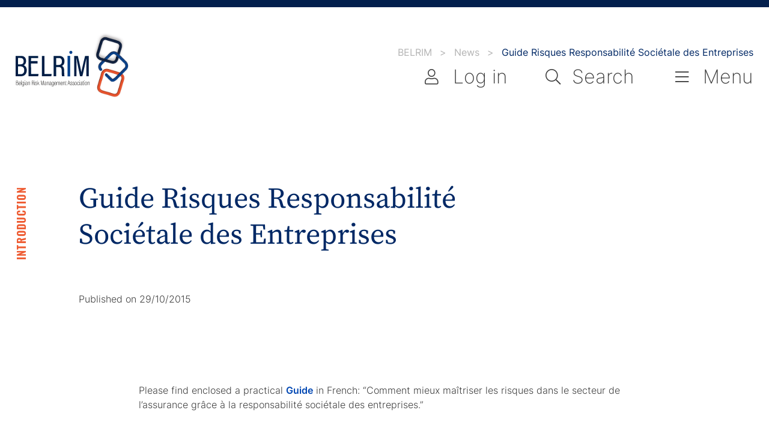

--- FILE ---
content_type: text/html; charset=UTF-8
request_url: https://www.belrim.com/guide-risques-responsabilite-societale-des-entreprises/
body_size: 19927
content:
<!doctype html>
<html class="no-js belrim-site" lang="en-US">
<head><meta charset="UTF-8"><script>if(navigator.userAgent.match(/MSIE|Internet Explorer/i)||navigator.userAgent.match(/Trident\/7\..*?rv:11/i)){var href=document.location.href;if(!href.match(/[?&]nowprocket/)){if(href.indexOf("?")==-1){if(href.indexOf("#")==-1){document.location.href=href+"?nowprocket=1"}else{document.location.href=href.replace("#","?nowprocket=1#")}}else{if(href.indexOf("#")==-1){document.location.href=href+"&nowprocket=1"}else{document.location.href=href.replace("#","&nowprocket=1#")}}}}</script><script>(()=>{class RocketLazyLoadScripts{constructor(){this.v="2.0.4",this.userEvents=["keydown","keyup","mousedown","mouseup","mousemove","mouseover","mouseout","touchmove","touchstart","touchend","touchcancel","wheel","click","dblclick","input"],this.attributeEvents=["onblur","onclick","oncontextmenu","ondblclick","onfocus","onmousedown","onmouseenter","onmouseleave","onmousemove","onmouseout","onmouseover","onmouseup","onmousewheel","onscroll","onsubmit"]}async t(){this.i(),this.o(),/iP(ad|hone)/.test(navigator.userAgent)&&this.h(),this.u(),this.l(this),this.m(),this.k(this),this.p(this),this._(),await Promise.all([this.R(),this.L()]),this.lastBreath=Date.now(),this.S(this),this.P(),this.D(),this.O(),this.M(),await this.C(this.delayedScripts.normal),await this.C(this.delayedScripts.defer),await this.C(this.delayedScripts.async),await this.T(),await this.F(),await this.j(),await this.A(),window.dispatchEvent(new Event("rocket-allScriptsLoaded")),this.everythingLoaded=!0,this.lastTouchEnd&&await new Promise(t=>setTimeout(t,500-Date.now()+this.lastTouchEnd)),this.I(),this.H(),this.U(),this.W()}i(){this.CSPIssue=sessionStorage.getItem("rocketCSPIssue"),document.addEventListener("securitypolicyviolation",t=>{this.CSPIssue||"script-src-elem"!==t.violatedDirective||"data"!==t.blockedURI||(this.CSPIssue=!0,sessionStorage.setItem("rocketCSPIssue",!0))},{isRocket:!0})}o(){window.addEventListener("pageshow",t=>{this.persisted=t.persisted,this.realWindowLoadedFired=!0},{isRocket:!0}),window.addEventListener("pagehide",()=>{this.onFirstUserAction=null},{isRocket:!0})}h(){let t;function e(e){t=e}window.addEventListener("touchstart",e,{isRocket:!0}),window.addEventListener("touchend",function i(o){o.changedTouches[0]&&t.changedTouches[0]&&Math.abs(o.changedTouches[0].pageX-t.changedTouches[0].pageX)<10&&Math.abs(o.changedTouches[0].pageY-t.changedTouches[0].pageY)<10&&o.timeStamp-t.timeStamp<200&&(window.removeEventListener("touchstart",e,{isRocket:!0}),window.removeEventListener("touchend",i,{isRocket:!0}),"INPUT"===o.target.tagName&&"text"===o.target.type||(o.target.dispatchEvent(new TouchEvent("touchend",{target:o.target,bubbles:!0})),o.target.dispatchEvent(new MouseEvent("mouseover",{target:o.target,bubbles:!0})),o.target.dispatchEvent(new PointerEvent("click",{target:o.target,bubbles:!0,cancelable:!0,detail:1,clientX:o.changedTouches[0].clientX,clientY:o.changedTouches[0].clientY})),event.preventDefault()))},{isRocket:!0})}q(t){this.userActionTriggered||("mousemove"!==t.type||this.firstMousemoveIgnored?"keyup"===t.type||"mouseover"===t.type||"mouseout"===t.type||(this.userActionTriggered=!0,this.onFirstUserAction&&this.onFirstUserAction()):this.firstMousemoveIgnored=!0),"click"===t.type&&t.preventDefault(),t.stopPropagation(),t.stopImmediatePropagation(),"touchstart"===this.lastEvent&&"touchend"===t.type&&(this.lastTouchEnd=Date.now()),"click"===t.type&&(this.lastTouchEnd=0),this.lastEvent=t.type,t.composedPath&&t.composedPath()[0].getRootNode()instanceof ShadowRoot&&(t.rocketTarget=t.composedPath()[0]),this.savedUserEvents.push(t)}u(){this.savedUserEvents=[],this.userEventHandler=this.q.bind(this),this.userEvents.forEach(t=>window.addEventListener(t,this.userEventHandler,{passive:!1,isRocket:!0})),document.addEventListener("visibilitychange",this.userEventHandler,{isRocket:!0})}U(){this.userEvents.forEach(t=>window.removeEventListener(t,this.userEventHandler,{passive:!1,isRocket:!0})),document.removeEventListener("visibilitychange",this.userEventHandler,{isRocket:!0}),this.savedUserEvents.forEach(t=>{(t.rocketTarget||t.target).dispatchEvent(new window[t.constructor.name](t.type,t))})}m(){const t="return false",e=Array.from(this.attributeEvents,t=>"data-rocket-"+t),i="["+this.attributeEvents.join("],[")+"]",o="[data-rocket-"+this.attributeEvents.join("],[data-rocket-")+"]",s=(e,i,o)=>{o&&o!==t&&(e.setAttribute("data-rocket-"+i,o),e["rocket"+i]=new Function("event",o),e.setAttribute(i,t))};new MutationObserver(t=>{for(const n of t)"attributes"===n.type&&(n.attributeName.startsWith("data-rocket-")||this.everythingLoaded?n.attributeName.startsWith("data-rocket-")&&this.everythingLoaded&&this.N(n.target,n.attributeName.substring(12)):s(n.target,n.attributeName,n.target.getAttribute(n.attributeName))),"childList"===n.type&&n.addedNodes.forEach(t=>{if(t.nodeType===Node.ELEMENT_NODE)if(this.everythingLoaded)for(const i of[t,...t.querySelectorAll(o)])for(const t of i.getAttributeNames())e.includes(t)&&this.N(i,t.substring(12));else for(const e of[t,...t.querySelectorAll(i)])for(const t of e.getAttributeNames())this.attributeEvents.includes(t)&&s(e,t,e.getAttribute(t))})}).observe(document,{subtree:!0,childList:!0,attributeFilter:[...this.attributeEvents,...e]})}I(){this.attributeEvents.forEach(t=>{document.querySelectorAll("[data-rocket-"+t+"]").forEach(e=>{this.N(e,t)})})}N(t,e){const i=t.getAttribute("data-rocket-"+e);i&&(t.setAttribute(e,i),t.removeAttribute("data-rocket-"+e))}k(t){Object.defineProperty(HTMLElement.prototype,"onclick",{get(){return this.rocketonclick||null},set(e){this.rocketonclick=e,this.setAttribute(t.everythingLoaded?"onclick":"data-rocket-onclick","this.rocketonclick(event)")}})}S(t){function e(e,i){let o=e[i];e[i]=null,Object.defineProperty(e,i,{get:()=>o,set(s){t.everythingLoaded?o=s:e["rocket"+i]=o=s}})}e(document,"onreadystatechange"),e(window,"onload"),e(window,"onpageshow");try{Object.defineProperty(document,"readyState",{get:()=>t.rocketReadyState,set(e){t.rocketReadyState=e},configurable:!0}),document.readyState="loading"}catch(t){console.log("WPRocket DJE readyState conflict, bypassing")}}l(t){this.originalAddEventListener=EventTarget.prototype.addEventListener,this.originalRemoveEventListener=EventTarget.prototype.removeEventListener,this.savedEventListeners=[],EventTarget.prototype.addEventListener=function(e,i,o){o&&o.isRocket||!t.B(e,this)&&!t.userEvents.includes(e)||t.B(e,this)&&!t.userActionTriggered||e.startsWith("rocket-")||t.everythingLoaded?t.originalAddEventListener.call(this,e,i,o):(t.savedEventListeners.push({target:this,remove:!1,type:e,func:i,options:o}),"mouseenter"!==e&&"mouseleave"!==e||t.originalAddEventListener.call(this,e,t.savedUserEvents.push,o))},EventTarget.prototype.removeEventListener=function(e,i,o){o&&o.isRocket||!t.B(e,this)&&!t.userEvents.includes(e)||t.B(e,this)&&!t.userActionTriggered||e.startsWith("rocket-")||t.everythingLoaded?t.originalRemoveEventListener.call(this,e,i,o):t.savedEventListeners.push({target:this,remove:!0,type:e,func:i,options:o})}}J(t,e){this.savedEventListeners=this.savedEventListeners.filter(i=>{let o=i.type,s=i.target||window;return e!==o||t!==s||(this.B(o,s)&&(i.type="rocket-"+o),this.$(i),!1)})}H(){EventTarget.prototype.addEventListener=this.originalAddEventListener,EventTarget.prototype.removeEventListener=this.originalRemoveEventListener,this.savedEventListeners.forEach(t=>this.$(t))}$(t){t.remove?this.originalRemoveEventListener.call(t.target,t.type,t.func,t.options):this.originalAddEventListener.call(t.target,t.type,t.func,t.options)}p(t){let e;function i(e){return t.everythingLoaded?e:e.split(" ").map(t=>"load"===t||t.startsWith("load.")?"rocket-jquery-load":t).join(" ")}function o(o){function s(e){const s=o.fn[e];o.fn[e]=o.fn.init.prototype[e]=function(){return this[0]===window&&t.userActionTriggered&&("string"==typeof arguments[0]||arguments[0]instanceof String?arguments[0]=i(arguments[0]):"object"==typeof arguments[0]&&Object.keys(arguments[0]).forEach(t=>{const e=arguments[0][t];delete arguments[0][t],arguments[0][i(t)]=e})),s.apply(this,arguments),this}}if(o&&o.fn&&!t.allJQueries.includes(o)){const e={DOMContentLoaded:[],"rocket-DOMContentLoaded":[]};for(const t in e)document.addEventListener(t,()=>{e[t].forEach(t=>t())},{isRocket:!0});o.fn.ready=o.fn.init.prototype.ready=function(i){function s(){parseInt(o.fn.jquery)>2?setTimeout(()=>i.bind(document)(o)):i.bind(document)(o)}return"function"==typeof i&&(t.realDomReadyFired?!t.userActionTriggered||t.fauxDomReadyFired?s():e["rocket-DOMContentLoaded"].push(s):e.DOMContentLoaded.push(s)),o([])},s("on"),s("one"),s("off"),t.allJQueries.push(o)}e=o}t.allJQueries=[],o(window.jQuery),Object.defineProperty(window,"jQuery",{get:()=>e,set(t){o(t)}})}P(){const t=new Map;document.write=document.writeln=function(e){const i=document.currentScript,o=document.createRange(),s=i.parentElement;let n=t.get(i);void 0===n&&(n=i.nextSibling,t.set(i,n));const c=document.createDocumentFragment();o.setStart(c,0),c.appendChild(o.createContextualFragment(e)),s.insertBefore(c,n)}}async R(){return new Promise(t=>{this.userActionTriggered?t():this.onFirstUserAction=t})}async L(){return new Promise(t=>{document.addEventListener("DOMContentLoaded",()=>{this.realDomReadyFired=!0,t()},{isRocket:!0})})}async j(){return this.realWindowLoadedFired?Promise.resolve():new Promise(t=>{window.addEventListener("load",t,{isRocket:!0})})}M(){this.pendingScripts=[];this.scriptsMutationObserver=new MutationObserver(t=>{for(const e of t)e.addedNodes.forEach(t=>{"SCRIPT"!==t.tagName||t.noModule||t.isWPRocket||this.pendingScripts.push({script:t,promise:new Promise(e=>{const i=()=>{const i=this.pendingScripts.findIndex(e=>e.script===t);i>=0&&this.pendingScripts.splice(i,1),e()};t.addEventListener("load",i,{isRocket:!0}),t.addEventListener("error",i,{isRocket:!0}),setTimeout(i,1e3)})})})}),this.scriptsMutationObserver.observe(document,{childList:!0,subtree:!0})}async F(){await this.X(),this.pendingScripts.length?(await this.pendingScripts[0].promise,await this.F()):this.scriptsMutationObserver.disconnect()}D(){this.delayedScripts={normal:[],async:[],defer:[]},document.querySelectorAll("script[type$=rocketlazyloadscript]").forEach(t=>{t.hasAttribute("data-rocket-src")?t.hasAttribute("async")&&!1!==t.async?this.delayedScripts.async.push(t):t.hasAttribute("defer")&&!1!==t.defer||"module"===t.getAttribute("data-rocket-type")?this.delayedScripts.defer.push(t):this.delayedScripts.normal.push(t):this.delayedScripts.normal.push(t)})}async _(){await this.L();let t=[];document.querySelectorAll("script[type$=rocketlazyloadscript][data-rocket-src]").forEach(e=>{let i=e.getAttribute("data-rocket-src");if(i&&!i.startsWith("data:")){i.startsWith("//")&&(i=location.protocol+i);try{const o=new URL(i).origin;o!==location.origin&&t.push({src:o,crossOrigin:e.crossOrigin||"module"===e.getAttribute("data-rocket-type")})}catch(t){}}}),t=[...new Map(t.map(t=>[JSON.stringify(t),t])).values()],this.Y(t,"preconnect")}async G(t){if(await this.K(),!0!==t.noModule||!("noModule"in HTMLScriptElement.prototype))return new Promise(e=>{let i;function o(){(i||t).setAttribute("data-rocket-status","executed"),e()}try{if(navigator.userAgent.includes("Firefox/")||""===navigator.vendor||this.CSPIssue)i=document.createElement("script"),[...t.attributes].forEach(t=>{let e=t.nodeName;"type"!==e&&("data-rocket-type"===e&&(e="type"),"data-rocket-src"===e&&(e="src"),i.setAttribute(e,t.nodeValue))}),t.text&&(i.text=t.text),t.nonce&&(i.nonce=t.nonce),i.hasAttribute("src")?(i.addEventListener("load",o,{isRocket:!0}),i.addEventListener("error",()=>{i.setAttribute("data-rocket-status","failed-network"),e()},{isRocket:!0}),setTimeout(()=>{i.isConnected||e()},1)):(i.text=t.text,o()),i.isWPRocket=!0,t.parentNode.replaceChild(i,t);else{const i=t.getAttribute("data-rocket-type"),s=t.getAttribute("data-rocket-src");i?(t.type=i,t.removeAttribute("data-rocket-type")):t.removeAttribute("type"),t.addEventListener("load",o,{isRocket:!0}),t.addEventListener("error",i=>{this.CSPIssue&&i.target.src.startsWith("data:")?(console.log("WPRocket: CSP fallback activated"),t.removeAttribute("src"),this.G(t).then(e)):(t.setAttribute("data-rocket-status","failed-network"),e())},{isRocket:!0}),s?(t.fetchPriority="high",t.removeAttribute("data-rocket-src"),t.src=s):t.src="data:text/javascript;base64,"+window.btoa(unescape(encodeURIComponent(t.text)))}}catch(i){t.setAttribute("data-rocket-status","failed-transform"),e()}});t.setAttribute("data-rocket-status","skipped")}async C(t){const e=t.shift();return e?(e.isConnected&&await this.G(e),this.C(t)):Promise.resolve()}O(){this.Y([...this.delayedScripts.normal,...this.delayedScripts.defer,...this.delayedScripts.async],"preload")}Y(t,e){this.trash=this.trash||[];let i=!0;var o=document.createDocumentFragment();t.forEach(t=>{const s=t.getAttribute&&t.getAttribute("data-rocket-src")||t.src;if(s&&!s.startsWith("data:")){const n=document.createElement("link");n.href=s,n.rel=e,"preconnect"!==e&&(n.as="script",n.fetchPriority=i?"high":"low"),t.getAttribute&&"module"===t.getAttribute("data-rocket-type")&&(n.crossOrigin=!0),t.crossOrigin&&(n.crossOrigin=t.crossOrigin),t.integrity&&(n.integrity=t.integrity),t.nonce&&(n.nonce=t.nonce),o.appendChild(n),this.trash.push(n),i=!1}}),document.head.appendChild(o)}W(){this.trash.forEach(t=>t.remove())}async T(){try{document.readyState="interactive"}catch(t){}this.fauxDomReadyFired=!0;try{await this.K(),this.J(document,"readystatechange"),document.dispatchEvent(new Event("rocket-readystatechange")),await this.K(),document.rocketonreadystatechange&&document.rocketonreadystatechange(),await this.K(),this.J(document,"DOMContentLoaded"),document.dispatchEvent(new Event("rocket-DOMContentLoaded")),await this.K(),this.J(window,"DOMContentLoaded"),window.dispatchEvent(new Event("rocket-DOMContentLoaded"))}catch(t){console.error(t)}}async A(){try{document.readyState="complete"}catch(t){}try{await this.K(),this.J(document,"readystatechange"),document.dispatchEvent(new Event("rocket-readystatechange")),await this.K(),document.rocketonreadystatechange&&document.rocketonreadystatechange(),await this.K(),this.J(window,"load"),window.dispatchEvent(new Event("rocket-load")),await this.K(),window.rocketonload&&window.rocketonload(),await this.K(),this.allJQueries.forEach(t=>t(window).trigger("rocket-jquery-load")),await this.K(),this.J(window,"pageshow");const t=new Event("rocket-pageshow");t.persisted=this.persisted,window.dispatchEvent(t),await this.K(),window.rocketonpageshow&&window.rocketonpageshow({persisted:this.persisted})}catch(t){console.error(t)}}async K(){Date.now()-this.lastBreath>45&&(await this.X(),this.lastBreath=Date.now())}async X(){return document.hidden?new Promise(t=>setTimeout(t)):new Promise(t=>requestAnimationFrame(t))}B(t,e){return e===document&&"readystatechange"===t||(e===document&&"DOMContentLoaded"===t||(e===window&&"DOMContentLoaded"===t||(e===window&&"load"===t||e===window&&"pageshow"===t)))}static run(){(new RocketLazyLoadScripts).t()}}RocketLazyLoadScripts.run()})();</script>
    
    <meta name="viewport" content="width=device-width, initial-scale=1">
    <link rel="profile" href="http://gmpg.org/xfn/11">
    <link rel="shortcut icon" type="image/png" href="https://www.belrim.com/app/themes/belrim/assets/images/layout/favicon-192x192.png" sizes="192x192">
    <link rel="shortcut icon" type="image/x-icon" href="https://www.belrim.com/app/themes/belrim/assets/images/layout/favicon.ico" >

    <meta name='robots' content='index, follow, max-image-preview:large, max-snippet:-1, max-video-preview:-1' />

	<!-- This site is optimized with the Yoast SEO plugin v26.6 - https://yoast.com/wordpress/plugins/seo/ -->
	<title>Guide Risques Responsabilité Sociétale des Entreprises - BELRIM</title>
	<link rel="canonical" href="https://www.belrim.com/guide-risques-responsabilite-societale-des-entreprises/" />
	<meta property="og:locale" content="en_US" />
	<meta property="og:type" content="article" />
	<meta property="og:title" content="Guide Risques Responsabilité Sociétale des Entreprises - BELRIM" />
	<meta property="og:description" content="Please find enclosed a practical Guide in French: &#8220;Comment mieux maîtriser les risques dans le secteur de l&#8217;assurance grâce à la responsabilité sociétale des entreprises.&#8221;" />
	<meta property="og:url" content="https://www.belrim.com/guide-risques-responsabilite-societale-des-entreprises/" />
	<meta property="og:site_name" content="BELRIM" />
	<meta property="article:published_time" content="2015-10-29T08:42:06+00:00" />
	<meta property="og:image" content="https://www.belrim.com/app/uploads/2021/03/belrim-opengraph.png" />
	<meta property="og:image:width" content="1200" />
	<meta property="og:image:height" content="630" />
	<meta property="og:image:type" content="image/png" />
	<meta name="author" content="Ann De Wilde" />
	<meta name="twitter:card" content="summary_large_image" />
	<meta name="twitter:label1" content="Written by" />
	<meta name="twitter:data1" content="Ann De Wilde" />
	<script type="application/ld+json" class="yoast-schema-graph">{"@context":"https://schema.org","@graph":[{"@type":"WebPage","@id":"https://www.belrim.com/guide-risques-responsabilite-societale-des-entreprises/","url":"https://www.belrim.com/guide-risques-responsabilite-societale-des-entreprises/","name":"Guide Risques Responsabilité Sociétale des Entreprises - BELRIM","isPartOf":{"@id":"https://www.belrim.com/#website"},"datePublished":"2015-10-29T08:42:06+00:00","author":{"@id":"https://www.belrim.com/#/schema/person/83d80990407d01a7de21af45f1efce26"},"breadcrumb":{"@id":"https://www.belrim.com/guide-risques-responsabilite-societale-des-entreprises/#breadcrumb"},"inLanguage":"en-US","potentialAction":[{"@type":"ReadAction","target":["https://www.belrim.com/guide-risques-responsabilite-societale-des-entreprises/"]}]},{"@type":"BreadcrumbList","@id":"https://www.belrim.com/guide-risques-responsabilite-societale-des-entreprises/#breadcrumb","itemListElement":[{"@type":"ListItem","position":1,"name":"Home","item":"https://www.belrim.com/"},{"@type":"ListItem","position":2,"name":"News","item":"https://www.belrim.com/news/"},{"@type":"ListItem","position":3,"name":"Guide Risques Responsabilité Sociétale des Entreprises"}]},{"@type":"WebSite","@id":"https://www.belrim.com/#website","url":"https://www.belrim.com/","name":"BELRIM","description":"Belgian Risk Management Association","potentialAction":[{"@type":"SearchAction","target":{"@type":"EntryPoint","urlTemplate":"https://www.belrim.com/?s={search_term_string}"},"query-input":{"@type":"PropertyValueSpecification","valueRequired":true,"valueName":"search_term_string"}}],"inLanguage":"en-US"}]}</script>
	<!-- / Yoast SEO plugin. -->



<link rel="alternate" title="oEmbed (JSON)" type="application/json+oembed" href="https://www.belrim.com/wp-json/oembed/1.0/embed?url=https%3A%2F%2Fwww.belrim.com%2Fguide-risques-responsabilite-societale-des-entreprises%2F" />
<link rel="alternate" title="oEmbed (XML)" type="text/xml+oembed" href="https://www.belrim.com/wp-json/oembed/1.0/embed?url=https%3A%2F%2Fwww.belrim.com%2Fguide-risques-responsabilite-societale-des-entreprises%2F&#038;format=xml" />
<style id='wp-img-auto-sizes-contain-inline-css'>
img:is([sizes=auto i],[sizes^="auto," i]){contain-intrinsic-size:3000px 1500px}
/*# sourceURL=wp-img-auto-sizes-contain-inline-css */
</style>
<style id='classic-theme-styles-inline-css'>
/*! This file is auto-generated */
.wp-block-button__link{color:#fff;background-color:#32373c;border-radius:9999px;box-shadow:none;text-decoration:none;padding:calc(.667em + 2px) calc(1.333em + 2px);font-size:1.125em}.wp-block-file__button{background:#32373c;color:#fff;text-decoration:none}
/*# sourceURL=/wp-includes/css/classic-themes.min.css */
</style>
<link rel='stylesheet' id='cask-select2-css' href='https://www.belrim.com/app/mu-plugins/cask/source/assets/vendor/select2/css/select2.min.css?ver=6.9' media='all' />
<link rel='stylesheet' id='fancybox-css' href='https://www.belrim.com/app/themes/belrim/assets/vendor/fancybox/jquery.fancybox.min.css?ver=2.0.5' media='screen' />
<link rel='stylesheet' id='swiper-css' href='https://www.belrim.com/app/themes/belrim/assets/vendor/swiper/swiper.min.css?ver=2.0.5' media='screen' />
<link rel='stylesheet' id='belrim-main-css' href='https://www.belrim.com/app/themes/belrim/assets/css/belrim.css?ver=2.0.5' media='all' />
<link rel='stylesheet' id='belrim-style-css' href='https://www.belrim.com/app/themes/belrim/style.css?ver=2.0.5' media='all' />
<script type="rocketlazyloadscript" data-rocket-src="https://www.belrim.com/wordpress/wp-includes/js/jquery/jquery.min.js?ver=3.7.1" id="jquery-core-js"></script>
<script type="rocketlazyloadscript" data-rocket-src="https://www.belrim.com/wordpress/wp-includes/js/jquery/jquery-migrate.min.js?ver=3.4.1" id="jquery-migrate-js"></script>
<script type="rocketlazyloadscript" data-rocket-src="https://www.belrim.com/app/mu-plugins/cask/source/assets/vendor/select2/js/select2.min.js?ver=6.9" id="cask-select2-js"></script>
<script id="cask-public-js-extra">
/* <![CDATA[ */
var caskL10n = {"constants":{"cask_url":"https://www.belrim.com/app/mu-plugins/cask/source/","cask_version":"1.5.1","cask_domain":"cask","cask_directory":"/var/www/vhosts/belrim.com/httpdocs/app/mu-plugins/cask/source/","cask_ajax_url":"https://www.belrim.com/wordpress/wp-admin/admin-ajax.php?cask=true"},"variables":{"current_post":5493},"contact":{"status":{"success":"The status for this message has been updated"}}};
//# sourceURL=cask-public-js-extra
/* ]]> */
</script>
<script type="rocketlazyloadscript" data-rocket-src="https://www.belrim.com/app/mu-plugins/cask/source/assets/js/public.js?ver=1.5.1" id="cask-public-js"></script>
<link rel="https://api.w.org/" href="https://www.belrim.com/wp-json/" /><link rel="alternate" title="JSON" type="application/json" href="https://www.belrim.com/wp-json/wp/v2/posts/5493" /><link rel="EditURI" type="application/rsd+xml" title="RSD" href="https://www.belrim.com/wordpress/xmlrpc.php?rsd" />

<link rel='shortlink' href='https://www.belrim.com/?p=5493' />
<script type="application/ld+json">
{
    "@context": "http://schema.org",
    "@type": "WebSite",
    "url": "https://www.belrim.com",
        "image": {
            "@type": "ImageObject",
            "url": "https://www.belrim.com/app/themes/belrim/assets/images/layout/logo-belrim.png"
        },
        "potentialAction": {
            "@type": "SearchAction",
            "target": "https://www.belrim.com?s={search_term_string}",
            "query-input": "required name=search_term_string"
        }
    }
</script><script type="application/ld+json">
{
    "@context" : "http://schema.org",
    "@type" : "LocalBusiness",
    "name" : "BELRIM",
    "url" : "https://www.belrim.com",
    "aggregateRating": {
        "@type": "AggregateRating",
        "ratingValue": "4.7",
        "bestRating": "5",
        "worstRating": "0",
        "reviewCount": "23"
    },
    "logo" : {
        "@type": "ImageObject",
        "url": "https://www.belrim.com/app/themes/belrim/assets/images/layout/logo-belrim.png"
    },
    "priceRange": "abordable",
    "vatID": "",
    "founder": {
        "@type": "Person",
        "name": "Belgian Risk Management Association"
    },
    "address": {
        "@type": "PostalAddress",
        "streetAddress": "Avenue de Tervuren, 273",
        "addressLocality": "Brussels",
        "addressRegion": "Wallonia",
        "postalCode": "1150"
    },
    "email": "&#105;&#110;&#102;&#111;&#64;&#98;elri&#109;&#46;&#99;om",
    "telephone": "",
    "image" : {
        "@type": "ImageObject",
        "url": "https://www.belrim.com/app/themes/belrim/assets/images/layout/logo-belrim.png"
    }
}
</script><script type="application/ld+json">
{
    "@context": "http://schema.org",
    "@type": "BreadcrumbList",
    "itemListElement": [
                {
            "@type": "ListItem",
            "position": 1,
            "item": {
                "@id": "https://www.belrim.com/",
                "name": "Homepage"
            }
        },                {
            "@type": "ListItem",
            "position": 2,
            "item": {
                "@id": "https://www.belrim.com/news/",
                "name": "News"
            }
        },                {
            "@type": "ListItem",
            "position": 3,
            "item": {
                "@id": "https://www.belrim.com/guide-risques-responsabilite-societale-des-entreprises/",
                "name": "Guide Risques Responsabilité Sociétale des Entreprises"
            }
        }            ]
}
</script>
<noscript><style id="rocket-lazyload-nojs-css">.rll-youtube-player, [data-lazy-src]{display:none !important;}</style></noscript>

    <script type="rocketlazyloadscript" async data-rocket-src="https://www.googletagmanager.com/gtag/js?id=UA-201386-4"></script>
    <script type="rocketlazyloadscript">
      window.dataLayer = window.dataLayer || [];
      function gtag(){dataLayer.push(arguments);}
      gtag('js', new Date());
      gtag('config', 'UA-201386-4');
    </script>
        <meta name="generator" content="WP Rocket 3.20.3" data-wpr-features="wpr_delay_js wpr_lazyload_images wpr_preload_links wpr_desktop" /></head>
    <body class="wp-singular post-template-default single single-post postid-5493 single-format-standard wp-theme-belrim" data-barba="wrapper">
        <div data-rocket-location-hash="3cc4b7b89b1647ac205cc6ecfd2cb14e" class="site-transition" aria-hidden="true"></div>
        <div
            id="site"
            data-barba="container"
            data-barba-namespace="default"
        >
            <div data-rocket-location-hash="b064bdb1a4a67f46d6ce55c7f6bb4e6d" id="site-breadcrumbs">
    <div data-rocket-location-hash="3b04ac4b2fd6d08648f89478ddb2b87e" class="breadcrumbs-inner">
        <ol class="breadcrumbs">
                                            <li>
                    <a href="https://www.belrim.com" title="Go to BELRIM's homepage">
                        <span>BELRIM</span>
                    </a>
                    <span class="divider" aria-hidden="true">></span>
                </li>
                                                            <li>
                    <a href="https://www.belrim.com/news/" title="News">
                        <span>News</span>
                    </a>
                    <span class="divider" aria-hidden="true">></span>
                </li>
                                                            <li>
                    <span class="current">Guide Risques Responsabilité Sociétale des Entreprises</span>
                </li>
                                    </ol>
    </div>
</div>
            <header data-rocket-location-hash="fd54656f48834521d0ec1d4f074ed83e" id="site-header" class="site-header">
                                    <div data-rocket-location-hash="c2b2a1461d8b94e639cd80a05325878c" class="container">
                        <a class="header-logo default" href="https://www.belrim.com" title="Welcome to BELRIM's website">
                            <img src="data:image/svg+xml,%3Csvg%20xmlns='http://www.w3.org/2000/svg'%20viewBox='0%200%200%200'%3E%3C/svg%3E" alt="Belrim's logo" data-lazy-src="https://www.belrim.com/app/themes/belrim/assets/images/layout/logo-belrim.svg" /><noscript><img src="https://www.belrim.com/app/themes/belrim/assets/images/layout/logo-belrim.svg" alt="Belrim's logo" /></noscript>
                        </a>

                        <a class="header-logo sticky" href="https://www.belrim.com" title="Welcome to BELRIM's website">
                            <img src="data:image/svg+xml,%3Csvg%20xmlns='http://www.w3.org/2000/svg'%20viewBox='0%200%200%200'%3E%3C/svg%3E" alt="Belrim's logo" data-lazy-src="https://www.belrim.com/app/themes/belrim/assets/images/layout/logo-belrim-sticky.png" /><noscript><img src="https://www.belrim.com/app/themes/belrim/assets/images/layout/logo-belrim-sticky.png" alt="Belrim's logo" /></noscript>
                        </a>

                        <a class="header-logo small" href="https://www.belrim.com" title="Welcome to BELRIM's website">
                            <img src="data:image/svg+xml,%3Csvg%20xmlns='http://www.w3.org/2000/svg'%20viewBox='0%200%200%200'%3E%3C/svg%3E" alt="Belrim's logo" data-lazy-src="https://www.belrim.com/app/themes/belrim/assets/images/layout/logo-small-belrim.png" /><noscript><img src="https://www.belrim.com/app/themes/belrim/assets/images/layout/logo-small-belrim.png" alt="Belrim's logo" /></noscript>
                        </a>

                        <div class="header-navigation">
                            <div class="site-navigation-wrapper">
                                	<button type="button" class="site-user-area navigation-link site-login-toggle user-link" aria-label="Access to your account">
    	<span class="icon icon-user" aria-hidden="true"></span>
    	<span class="text">Log in</span>
	</button>
                                <button type="button" class="site-search-toggle button-search navigation-link" aria-label="Search the content of our website">
                                    <span class="icon icon-search" aria-hidden="true"></span>
                                    <span class="text">Search</span>
                                </button>
                                                                <button class="site-navigation-toggle hamburger navigation-link" aria-label="Navigate to the main menu of the website">
                                    <span class="icon icon-bars" aria-hidden="true"></span>
                                    <span class="text">Menu</span>
                                </button>
                                
                                <div class="site-navigation panel">
                                    <div class="panel-shape">
                                        <div class="panel-inner">
                                                                                        <nav class="site-nav with-text-vertical">
                                                <span class="text text-vertical">Menu</span>
                                                    <ul class="menu">
            <li class=" menu-item">
            <a href="/"><span>Home</span></a>
                    </li>
            <li class=" menu-item menu-item-has-children">
            <a href="https://www.belrim.com/about-us/"><span>About Us</span></a>
                            <button class="sub-menu-toggle" aria-label="Display or hide the submenu"><span class="icon icon-chevron-down" aria-hidden="true" ></span></button>
                <ul class="sub-menu">
                                            <li class=" menu-item">
                            <a href="/about-us/">Who are we?</a>
                        </li>
                                            <li class=" menu-item">
                            <a href="https://www.belrim.com/about-us/risk-management/">Risk Management</a>
                        </li>
                                            <li class=" menu-item">
                            <a href="https://www.belrim.com/about-us/board-of-directors/">Board of Directors</a>
                        </li>
                                            <li class=" menu-item">
                            <a href="https://www.belrim.com/about-us/executive-committee/">Executive Committee</a>
                        </li>
                                            <li class=" menu-item">
                            <a href="https://www.belrim.com/about-us/history/">History</a>
                        </li>
                                            <li class=" menu-item">
                            <a href="https://www.belrim.com/golden-jubilee-2024/">Golden Jubilee 2024</a>
                        </li>
                                    </ul>
                    </li>
            <li class=" menu-item menu-item-has-children">
            <a href="https://www.belrim.com/members/"><span>Members</span></a>
                            <button class="sub-menu-toggle" aria-label="Display or hide the submenu"><span class="icon icon-chevron-down" aria-hidden="true" ></span></button>
                <ul class="sub-menu">
                                            <li class=" menu-item">
                            <a href="/restricted-area/">Members area</a>
                        </li>
                                            <li class=" menu-item">
                            <a href="https://www.belrim.com/members/membership/">Become a member</a>
                        </li>
                                            <li class=" menu-item">
                            <a href="https://www.belrim.com/members/academic-members/">Academic members</a>
                        </li>
                                            <li class=" menu-item">
                            <a href="https://www.belrim.com/members/affiliated-members/">Affiliated members</a>
                        </li>
                                            <li class=" menu-item">
                            <a href="https://www.belrim.com/members/effective-members/">Effective members</a>
                        </li>
                                            <li class=" menu-item">
                            <a href="https://www.belrim.com/members/sme-ngo-members/">SME / NGO members</a>
                        </li>
                                            <li class=" menu-item">
                            <a href="https://www.belrim.com/about-us/honorary-members/">Honorary Members</a>
                        </li>
                                            <li class=" menu-item">
                            <a href="https://www.belrim.com/members/other-members/">Other members – Partners</a>
                        </li>
                                            <li class=" menu-item">
                            <a href="https://www.belrim.com/members/young-belrim/">Young BELRIM</a>
                        </li>
                                            <li class=" menu-item">
                            <a href="https://www.belrim.com/members/find-members/">Find members</a>
                        </li>
                                    </ul>
                    </li>
            <li class=" menu-item menu-item-has-children">
            <a href="/risk-management-events"><span>Events</span></a>
                            <button class="sub-menu-toggle" aria-label="Display or hide the submenu"><span class="icon icon-chevron-down" aria-hidden="true" ></span></button>
                <ul class="sub-menu">
                                            <li class=" menu-item">
                            <a href="https://www.belrim.com/risk-management-events/">Calendar</a>
                        </li>
                                            <li class=" menu-item">
                            <a href="/galleries">Galleries</a>
                        </li>
                                    </ul>
                    </li>
            <li class=" menu-item menu-item-has-children">
            <a href="https://www.belrim.com/scientific-committee/"><span>Advisory Board</span></a>
                            <button class="sub-menu-toggle" aria-label="Display or hide the submenu"><span class="icon icon-chevron-down" aria-hidden="true" ></span></button>
                <ul class="sub-menu">
                                            <li class=" menu-item">
                            <a href="https://www.belrim.com/?page_id=3704">Who are we?</a>
                        </li>
                                            <li class=" menu-item">
                            <a href="https://www.belrim.com/scientific-committee/objectives/">Objectives</a>
                        </li>
                                            <li class=" menu-item">
                            <a href="https://www.belrim.com/scientific-committee/belrim-prize/">BELRIM Prize</a>
                        </li>
                                    </ul>
                    </li>
            <li class=" menu-item menu-item-has-children">
            <a href="https://www.belrim.com/scientific-committee/belrim-prize/"><span>BELRIM Prize</span></a>
                            <button class="sub-menu-toggle" aria-label="Display or hide the submenu"><span class="icon icon-chevron-down" aria-hidden="true" ></span></button>
                <ul class="sub-menu">
                                            <li class=" menu-item">
                            <a href="https://www.belrim.com/scientific-committee/belrim-prize/">BELRIM Prize</a>
                        </li>
                                            <li class=" menu-item">
                            <a href="https://www.belrim.com/previous-years/">Previous years</a>
                        </li>
                                            <li class=" menu-item">
                            <a href="https://www.belrim.com/how-to-apply/">How to apply?</a>
                        </li>
                                    </ul>
                    </li>
            <li class=" menu-item">
            <a href="https://www.belrim.com/jo-willaert-award/"><span>Jo Willaert Award</span></a>
                    </li>
            <li class=" menu-item menu-item-has-children">
            <a href="https://www.belrim.com/news/"><span>News</span></a>
                            <button class="sub-menu-toggle" aria-label="Display or hide the submenu"><span class="icon icon-chevron-down" aria-hidden="true" ></span></button>
                <ul class="sub-menu">
                                            <li class=" menu-item">
                            <a href="https://www.belrim.com/news/">Latest news</a>
                        </li>
                                            <li class=" menu-item">
                            <a href="https://www.belrim.com/news/knowledge-base/">Publications</a>
                        </li>
                                            <li class=" menu-item">
                            <a href="https://www.belrim.com/jobs/">Jobs and Internships</a>
                        </li>
                                            <li class=" menu-item">
                            <a href="https://www.belrim.com/news/books/">Books</a>
                        </li>
                                    </ul>
                    </li>
            <li class=" menu-item">
            <a href="https://www.belrim.com/contact/"><span>Contact</span></a>
                    </li>
        </ul>
                                            </nav>
                                                                                        <ul class="networks-list">
        <li><a href="https://www.linkedin.com/company/belrim-asbl/" rel="nofollow" target="_blank" title="Watch our video on Linkedin"><span class="icon icon-linkedin" aria-hidden="true"></span></a></li>
            <li><a href="https://twitter.com/belrimgroup" rel="nofollow" target="_blank" title="Follow us on Twitter"><span class="icon icon-twitter" aria-hidden="true"></span></a></li>
            <li><a href="https://www.facebook.com/Belrim-Belgian-Risk-Management-Association-333785214051326/" rel="nofollow" target="_blank" title="Follow us on Facebook"><span class="icon icon-facebook" aria-hidden="true"></span></a></li>
    </ul>


                                        </div>
                                    </div>
                                </div>

                                <div class="site-search panel">
                                    <div class="panel-shape">
                                        <div class="panel-inner">
                                            <div class="searchform-wrapper">
    <span class="text text-vertical">Search</span>    <form method="get" class="searchform" action="https://www.belrim.com">
        <div class="form-row form-row-search">
            <div class="form-field form-field-search">
                <span class="icon icon-search" aria-hidden="true"></span>
                <input type="search" class="search-field text" name="s" placeholder="What are you searching for?" autofocus />
            </div>
            <div class="form-field form-field-submit">
                <input type="submit" class="button button-outline submit" name="submit" value="Search" />
            </div>
        </div>
    </form>
</div>
                                        </div>
                                    </div>
                                </div>

                                <div class="site-login panel">
                                    <div class="panel-shape">
                                        <div class="panel-inner">
                                            <div id="view-login" class="login-form-wrapper panel-view">
	<h2 class="text text-vertical">Sign in to Belrim</h2>
	<form class="login-form" action="https://www.belrim.com/wordpress//wp-login.php" method="post">
		<div class="form-row form-row-username">
			<div class="form-field form-field-username">
				<label class="bottom-label" for="log">Enter your login</label>
				<input autocomplete="off" type="text" name="log" id="log" value="" size="20" required />
				<div class="field-border" aria-hidden="true"></div>
			</div>
		</div>
		<div class="form-row form-row-password">
			<div class="form-field form-field-password">
				<label class="bottom-label" for="pwd">Enter your password</label>
				<input type="password" name="pwd" id="pwd" size="20" required />
				<div class="field-border" aria-hidden="true"></div>
			</div>
		</div>
		<div class="form-row form-row-credentials">
	    	<div class="form-field">
	    		<div class="checkbox">
			    	<input name="rememberme" id="rememberme" type="checkbox" checked="checked" value="forever" />
			       	<label for="rememberme">Remember my credentials.</label>
		       	</div>
	    	</div>
		</div>
	    <div class="form-row form-row-submit">
	    	<div class="form-field-submit">
				<input class="button button-plain" type="submit" name="submit" value="Sign in" />
				<input type="hidden" name="redirect_to" value="/guide-risques-responsabilite-societale-des-entreprises/" />
			</div>
			<div class="form-field-reset-password">
				<a class="lost-password" href="https://www.belrim.com/wordpress/wp-login.php?action=lostpassword" data-barba-prevent="" title="Lost password?">Lost password?</a>
	   		</div>
	    </div>
	</form>
	<div class="call-wrapper">
		<div class="call">
			<h2 class="call-title">Not a member yet? <span>Sign up now!</span></h2>
			<a class="button button-outline button-panel-view" href="#view-member-choice" title="Sign up to Belrim">Sign up to Belrim</a>
		</div>
	</div>
</div>                                                                                            <div id="view-password" class="password-form-wrapper panel-view hidden">
    <h2 class="text text-vertical">Lost password</h2>
    <form class="password-form" action="" method="post">
        <div class="form-row form-row-request-password">
            <div class="form-field form-field-request-password">
                <label class="bottom-label" for="request_password">Enter your e-mail</label>
                <input autocomplete="off" type="email" name="request_password" id="request_password" value="" required />
                <div class="field-border" aria-hidden="true"></div>
            </div>
        </div>
        <div class="form-row form-row-submit">
            <div class="form-field-submit">
                <input class="button button-plain" type="submit" name="submit" value="Get a new password" />
            </div>
            <div class="form-field-back-signin">
                <a class="lost-password button-panel-view" href="#view-login" title="Back to sign in"><span class="icon icon-long-arrow-left" aria-hidden="true"></span>Back to sign in</a>
            </div>
        </div>
    </form>
    <div class="call-wrapper">
        <div class="call">
            <h2 class="call-title">Not a member yet? <span>Sign up now!</span></h2>
            <a class="button button-outline button-panel-view" href="#view-member-choice" title="Sign up to Belrim">Sign up to Belrim</a>
        </div>
    </div>
</div>                                                <div id="view-member-choice" class="choices-list-wrapper panel-view hidden">
    <h2 class="text text-vertical">Sign up to belrim</h2>
    <div class="choices-list">
        <div class="choice-item effective">
            <h3 class="item-title">Effective member</h3>
            <p>Effective members are industrial, commercial or financial companies and all organisations, even non commercial ones (NGO, federations or associations, universities and other educational institutes)</p>
            <a class="button button-outline" href="https://www.belrim.com/members/membership/?type=working_member" title="Sign up as effective member">More information & sign up</a>
        </div>
        <div class="choice-item affiliated">
            <h3 class="item-title">Affiliated member</h3>
            <p>Affiliated members are natural persons interested in risk management and who could by their contribution give added value to the association.</p>
            <a class="button button-outline" href="https://www.belrim.com/members/membership/?type=affiliated_member" title="Sign up as affiliated member">More information & sign up</a>
        </div>
    </div>
    <div class="call-wrapper">
        <div class="call">
            <a class="button-panel-view" href="#view-login" title="Sign in to Belrim">Already a BELRIM member ? <strong>Sign in here</strong>.</a>
        </div>
    </div>
</div>                                                                                    </div>
                                    </div>
                                </div>
                            </div>
                        </div>
                    </div>
                            </header>
            <main data-rocket-location-hash="e90dbd35e6ce1fd451d483524d378141" id="site-content">
                                <div data-rocket-location-hash="2347128382b857d8ba2df47b0134e1e1" class="page-container">
                    <article class="single view-post" id="post-5493">
                        <div class="wrapper inner grid-container-content">
                                                        <header id="page-header" class="page-header with-text-vertical grid-row ">
                                <div class="page-header-inner grid">
                                                                        <h1 class="page-title">
                                        Guide Risques Responsabilité Sociétale des Entreprises
                                        <span class="text text-vertical">Introduction</span>
                                    </h1>
                                                                                                            <div class="page-description">
                                                                                                                                                    <div class="page-metas">
    <div class="page-meta date">Published on 29/10/2015</div>
</div>
                                    </div>
                                                                    </div>
                                                                                                                                </header>
                                                                                    <div class="page-content">
                                <div class="rte">
                                    <p>Please find enclosed a practical <a href="https://www.belrim.com/app/uploads/2015/10/Guide_Risques_RSE_Assurance_16102015.pdf">Guide</a> in French: &#8220;Comment mieux maîtriser les risques dans le secteur de l&#8217;assurance grâce à la responsabilité sociétale des entreprises.&#8221;</p>

                                </div>
                            </div>
                                                                                                            </div>
                    </article>
                                        <div class="section-outside">
                        <div class="wrapper inner grid-container-content">
                            <section class="page-section section-tags-categories with-cols">
            <div class="col with-text-vertical grid">
        <h2 class="text text-vertical">Categories</h2>
        <ul class="categories-list">
                        <li>
                <a href="https://www.belrim.com/topic/uncategorized/">Uncategorized</a>
            </li>
                    </ul>
    </div>
    </section>
<section class="page-section section-content-event with-cols">
        <div class="col related-content with-text-vertical grid">
        <h2 class="text text-vertical">Related content</h2>
        <ul class="news-list">
                        <li>
                <article id="post-15797" class="post-card news-card small post-5493 post type-post status-publish format-standard hentry category-uncategorized">
    <div class="card-content">
        <header class="card-header">
            <h3 class="card-title"><a class="card-link" href="https://www.belrim.com/opinie-risicotoezicht-op-board-niveau-noodzakelijk-kwaad-of-instrument-voor-waarde-creatie/" title="Read more about OPINIE: Risicotoezicht op board niveau: noodzakelijk kwaad of instrument voor waarde creatie?">OPINIE: Risicotoezicht op board niveau: noodzakelijk kwaad of instrument voor waarde creatie?</a></h3>
        </header>
                <div class="card-metas post-metas">
                            <div class="card-meta post-meta date">
                    03/01/2023
                </div>
                                </div>
                <div class="card-actions">
            <a class="button button-outline" href="https://www.belrim.com/opinie-risicotoezicht-op-board-niveau-noodzakelijk-kwaad-of-instrument-voor-waarde-creatie/" title="Read more about OPINIE: Risicotoezicht op board niveau: noodzakelijk kwaad of instrument voor waarde creatie?">Read more</a>
        </div>
    </div>
</article>            </li>
                        <li>
                <article id="post-15374" class="post-card news-card small post-5493 post type-post status-publish format-standard hentry category-uncategorized">
    <div class="card-content">
        <header class="card-header">
            <h3 class="card-title"><a class="card-link" href="https://www.belrim.com/interview-typhaine-beauperin-een-riskmanager-moet-zorgen-dat-de-business-kan-blijven-draaien/" title="Read more about Interview Typhaine Beaupérin: “Een riskmanager moet zorgen dat de business kan blijven draaien&#8221;">Interview Typhaine Beaupérin: “Een riskmanager moet zorgen dat de business kan blijven draaien&#8221;</a></h3>
        </header>
                <div class="card-metas post-metas">
                            <div class="card-meta post-meta date">
                    21/07/2022
                </div>
                                </div>
                <div class="card-actions">
            <a class="button button-outline" href="https://www.belrim.com/interview-typhaine-beauperin-een-riskmanager-moet-zorgen-dat-de-business-kan-blijven-draaien/" title="Read more about Interview Typhaine Beaupérin: “Een riskmanager moet zorgen dat de business kan blijven draaien&#8221;">Read more</a>
        </div>
    </div>
</article>            </li>
                    </ul>
    </div>
            <div class="col next-events with-text-vertical grid">
        <h2 class="text text-vertical">Next events</h2>
        <ul class="events-list">
                        <li>
                <article id="event-18905" class="event-card small">
    <script type="application/ld+json">
{
  "@context": "https://schema.org",
  "@type": "Event",
  "description": "BELRIM invites you to a new edition of Ladies Mind Risk with Ine Van Wymersch as speaker.
More information coming soon.
",
  "endDate": "2026-03-04",
  "eventAttendanceMode": "https://schema.org/OfflineEventAttendanceMode",
  "eventStatus": "http://schema.org/EventScheduled",
  "isAccessibleForFree": "true",
  "location": {
    "@type": "Place",
    "address": "To be determined",
        "name": "To be determined"
  },
  "image": "https://www.belrim.com/app/uploads/2021/03/belrim-default-image.jpg",
  "name": "BELRIM Ladies Mind Risk 2026",
  "offers": {
    "@type": "Offer",
    "priceValidUntil": "2026-03-04",
    "name": "BELRIM Ladies Mind Risk 2026",
    "price": "0",
    "priceCurrency": "EUR",
          "image": "https://www.belrim.com/app/uploads/2021/03/belrim-default-image.jpg",
        "sku": "BELRIM-EVENT-18905",
    "url": "https://www.belrim.com/event/belrim-ladies-mind-risk-2026/",
    "availability": "http://schema.org/InStock",
    "seller": {
      "@type": "Organization",
      "name": "BELRIM - Belgian Risk Management Association"
    },
    "validFrom": "2025-12-15"
  },
  "organizer": {
    "@type": "Organization",
    "name": "BELRIM - Belgian Risk Management Association",
    "url": "https://www.belrim.com"
  },
  "performer": {
    "@type": "Organization",
    "name": "BELRIM - Belgian Risk Management Association"
  },
  "startDate": "2026-03-04",
  "url": "https://www.belrim.com/event/belrim-ladies-mind-risk-2026/"
}
</script>    <header class="card-header">
        <div class="card-information">
            <span class="card-date">Mar. 04, 2026</span>
                        <span class="card-meta type">Belrim Events</span>
                    </div>
        <h3 class="card-title"><a class="card-link" href="https://www.belrim.com/event/belrim-ladies-mind-risk-2026/" title="Read more about BELRIM Ladies Mind Risk 2026">BELRIM Ladies Mind Risk 2026</a></h3>
    </header>
    <div class="card-actions">
        <a class="button button-outline" href="https://www.belrim.com/event/belrim-ladies-mind-risk-2026/" title="Read more about BELRIM Ladies Mind Risk 2026">Read more</a>
    </div>
</article>            </li>
                        <li>
                <article id="event-18906" class="event-card small">
    <script type="application/ld+json">
{
  "@context": "https://schema.org",
  "@type": "Event",
  "description": "An exclusive closed Exchange for BELRIM effective members, in collaboration with Beazley. More information coming soon.
",
  "endDate": "2026-04-23",
  "eventAttendanceMode": "https://schema.org/OfflineEventAttendanceMode",
  "eventStatus": "http://schema.org/EventScheduled",
  "isAccessibleForFree": "true",
  "location": {
    "@type": "Place",
    "address": "To be determined",
        "name": "To be determined"
  },
  "image": "https://www.belrim.com/app/uploads/2021/03/belrim-default-image.jpg",
  "name": "BELRIM and BEAZLEY Exchange 2026",
  "offers": {
    "@type": "Offer",
    "priceValidUntil": "2026-04-23",
    "name": "BELRIM and BEAZLEY Exchange 2026",
    "price": "0",
    "priceCurrency": "EUR",
          "image": "https://www.belrim.com/app/uploads/2021/03/belrim-default-image.jpg",
        "sku": "BELRIM-EVENT-18906",
    "url": "https://www.belrim.com/event/belrim-and-beazley-exchange-2026/",
    "availability": "http://schema.org/InStock",
    "seller": {
      "@type": "Organization",
      "name": "BELRIM - Belgian Risk Management Association"
    },
    "validFrom": "2025-12-15"
  },
  "organizer": {
    "@type": "Organization",
    "name": "BELRIM - Belgian Risk Management Association",
    "url": "https://www.belrim.com"
  },
  "performer": {
    "@type": "Organization",
    "name": "BELRIM - Belgian Risk Management Association"
  },
  "startDate": "2026-04-23",
  "url": "https://www.belrim.com/event/belrim-and-beazley-exchange-2026/"
}
</script>    <header class="card-header">
        <div class="card-information">
            <span class="card-date">Apr. 23, 2026</span>
                        <span class="card-meta type">Belrim Events</span>
                    </div>
        <h3 class="card-title"><a class="card-link" href="https://www.belrim.com/event/belrim-and-beazley-exchange-2026/" title="Read more about BELRIM and BEAZLEY Exchange 2026">BELRIM and BEAZLEY Exchange 2026</a></h3>
    </header>
    <div class="card-actions">
        <a class="button button-outline" href="https://www.belrim.com/event/belrim-and-beazley-exchange-2026/" title="Read more about BELRIM and BEAZLEY Exchange 2026">Read more</a>
    </div>
</article>            </li>
                    </ul>
    </div>
    </section>
                        </div>
                    </div>
                                    </div>
                            </main>

                        <div data-rocket-location-hash="135a89d7767cdeeb15b1fd5af8b9d031" class="site-pre-footer">
                <div data-rocket-location-hash="4ab306afaf2c0f50082997b65133d10d" class="section-quote">
    <div class="featured-quote-wrapper">
        <div class="container">
            <blockquote class="featured-quote">
    <p>&#8220;Take calculated risks. That is quite different from being rash.&#8221;<br />
&#8211;General George S. Patton</p>

    </blockquote>        </div>
    </div>
</div>                <div data-rocket-location-hash="a014137d8ec746795fb8e6d8a40e9822" class="section-galleries-links">
    <div class="container">
        <div class="col col-galleries grid-container-content">
            <div class="latest-galleries">
                <article class="gallery-card latest">
                    <a class="card-link" href="https://www.belrim.com/galleries/belrim-jo-willaert-award-ceremony-and-end-of-year-cocktail-2025/" title="Watch our latest pictures">
                        <div data-bg="https://www.belrim.com/app/uploads/2025/12/END-OF-YEAR-COCKTAIL-BELRIM-9050-706x470.jpg" class="card-picture rocket-lazyload" style="">
                        </div>
                        <header class="card-header">
                            <small class="card-over-title">Latest pictures</small>
                            <h3 class="card-title">BELRIM Jo Willaert Award Ceremony and End-of-Year Cocktail 2025</h3>
                        </header>
                    </a>
                    <a class="card-archive-link readmore-link small" href="https://www.belrim.com/galleries/">See more galleries</a>
                </article>
            </div>
        </div>
        <div class="col col-external-links with-text-vertical grid-container-content">
            <section class="external-links grid with-text-vertical">
                <h2 class="text-vertical">You may be interested in</h2>
                <ul class="external-links-list">
                                    <li>
                                                    <a class="link other-link standard" href="https://www.belrim.com/scientific-committee/belrim-prize/">Students info - read more!</a>
                                            </li>
                                    <li>
                                                    <a class="link external-link standard" href="http://www.ferma.eu/about/publications/newsletters/" target="_blank">FERMA latest newsletter
                                <span class="icon icon-external-link" aria-hidden="true"></span>
                            </a>
                                            </li>
                                    <li>
                                                    <a class="link other-link standard" href="https://www.belrim.com/members/membership/">Become a member</a>
                                            </li>
                                    <li>
                                                    <a class="link external-link standard" href="http://www.narim.com/" target="_blank">NARIM website
                                <span class="icon icon-external-link" aria-hidden="true"></span>
                            </a>
                                            </li>
                                    <li>
                                                    <a class="link external-link standard" href="http://www.amrae.fr/" target="_blank">AMRAE website
                                <span class="icon icon-external-link" aria-hidden="true"></span>
                            </a>
                                            </li>
                                    <li>
                                                    <a class="link external-link standard" href="https://reaklab.createsend.com/campaigns/reports/viewCampaign.aspx?ID=4D15D399DB8391B0" target="_blank">BELRIM latest newsletter
                                <span class="icon icon-external-link" aria-hidden="true"></span>
                            </a>
                                            </li>
                                </ul>
            </section>
        </div>
    </div>
</div>                <section data-rocket-location-hash="7d9f5842d5669bccc9796d6935986ec7" class="section-diamond-sponsors section-marquee">
    <div class="container with-text-vertical">
        <h2 class="section-title text-vertical">Diamond sponsors</h2>
    </div>
    <div id="marquee-sponsors" class="sponsors-list-wrapper marquee">
                <a class="sponsor-element" href="https://www.vanbreda.be/nl/" target="_blank" rel="nofollow" title="Visit the website of Vanbreda">
            <img width="200" height="89" src="data:image/svg+xml,%3Csvg%20xmlns='http://www.w3.org/2000/svg'%20viewBox='0%200%20200%2089'%3E%3C/svg%3E" class="attachment-logo size-logo" alt="Vanbreda, Risk &amp; Benefits" decoding="async" data-lazy-srcset="https://www.belrim.com/app/uploads/2021/03/logo-vanbreda-200x89.png 200w, https://www.belrim.com/app/uploads/2021/03/logo-vanbreda-300x134.png 300w, https://www.belrim.com/app/uploads/2021/03/logo-vanbreda-588x262.png 588w, https://www.belrim.com/app/uploads/2021/03/logo-vanbreda.png 664w" data-lazy-sizes="(max-width: 200px) 100vw, 200px" data-lazy-src="https://www.belrim.com/app/uploads/2021/03/logo-vanbreda-200x89.png" /><noscript><img width="200" height="89" src="https://www.belrim.com/app/uploads/2021/03/logo-vanbreda-200x89.png" class="attachment-logo size-logo" alt="Vanbreda, Risk &amp; Benefits" decoding="async" srcset="https://www.belrim.com/app/uploads/2021/03/logo-vanbreda-200x89.png 200w, https://www.belrim.com/app/uploads/2021/03/logo-vanbreda-300x134.png 300w, https://www.belrim.com/app/uploads/2021/03/logo-vanbreda-588x262.png 588w, https://www.belrim.com/app/uploads/2021/03/logo-vanbreda.png 664w" sizes="(max-width: 200px) 100vw, 200px" /></noscript>
        </a>
                <a class="sponsor-element" href="https://www.zurich.com/" target="_blank" rel="nofollow" title="Visit the website of Zurich">
            <img width="1" height="1" src="data:image/svg+xml,%3Csvg%20xmlns='http://www.w3.org/2000/svg'%20viewBox='0%200%201%201'%3E%3C/svg%3E" class="attachment-logo size-logo" alt="Zurich" decoding="async" data-lazy-src="https://www.belrim.com/app/uploads/2021/03/logo-zurich.svg" /><noscript><img width="1" height="1" src="https://www.belrim.com/app/uploads/2021/03/logo-zurich.svg" class="attachment-logo size-logo" alt="Zurich" decoding="async" /></noscript>
        </a>
                <a class="sponsor-element" href="https://www.marsh.com/" target="_blank" rel="nofollow" title="Visit the website of Marsh">
            <img width="200" height="35" src="data:image/svg+xml,%3Csvg%20xmlns='http://www.w3.org/2000/svg'%20viewBox='0%200%20200%2035'%3E%3C/svg%3E" class="attachment-logo size-logo" alt="" decoding="async" data-lazy-srcset="https://www.belrim.com/app/uploads/2022/09/Marsh-rgb-blue-200x35.jpg 200w, https://www.belrim.com/app/uploads/2022/09/Marsh-rgb-blue-300x52.jpg 300w, https://www.belrim.com/app/uploads/2022/09/Marsh-rgb-blue.jpg 428w" data-lazy-sizes="(max-width: 200px) 100vw, 200px" data-lazy-src="https://www.belrim.com/app/uploads/2022/09/Marsh-rgb-blue-200x35.jpg" /><noscript><img width="200" height="35" src="https://www.belrim.com/app/uploads/2022/09/Marsh-rgb-blue-200x35.jpg" class="attachment-logo size-logo" alt="" decoding="async" srcset="https://www.belrim.com/app/uploads/2022/09/Marsh-rgb-blue-200x35.jpg 200w, https://www.belrim.com/app/uploads/2022/09/Marsh-rgb-blue-300x52.jpg 300w, https://www.belrim.com/app/uploads/2022/09/Marsh-rgb-blue.jpg 428w" sizes="(max-width: 200px) 100vw, 200px" /></noscript>
        </a>
                <a class="sponsor-element" href="https://www.wtwco.com/" target="_blank" rel="nofollow" title="Visit the website of WTW">
            <img width="1" height="1" src="data:image/svg+xml,%3Csvg%20xmlns='http://www.w3.org/2000/svg'%20viewBox='0%200%201%201'%3E%3C/svg%3E" class="attachment-logo size-logo" alt="" decoding="async" data-lazy-src="https://www.belrim.com/app/uploads/2024/01/1.svg" /><noscript><img width="1" height="1" src="https://www.belrim.com/app/uploads/2024/01/1.svg" class="attachment-logo size-logo" alt="" decoding="async" /></noscript>
        </a>
                <a class="sponsor-element" href="https://www.chubb.com/benelux-en/home.html" target="_blank" rel="nofollow" title="Visit the website of Chubb">
            <img width="200" height="20" src="data:image/svg+xml,%3Csvg%20xmlns='http://www.w3.org/2000/svg'%20viewBox='0%200%20200%2020'%3E%3C/svg%3E" class="attachment-logo size-logo" alt="" decoding="async" data-lazy-srcset="https://www.belrim.com/app/uploads/2021/06/CHUBB_Logo_Purple_RGB-RESIZED-200x20.png 200w, https://www.belrim.com/app/uploads/2021/06/CHUBB_Logo_Purple_RGB-RESIZED-300x30.png 300w, https://www.belrim.com/app/uploads/2021/06/CHUBB_Logo_Purple_RGB-RESIZED-1024x104.png 1024w, https://www.belrim.com/app/uploads/2021/06/CHUBB_Logo_Purple_RGB-RESIZED-768x78.png 768w, https://www.belrim.com/app/uploads/2021/06/CHUBB_Logo_Purple_RGB-RESIZED-706x72.png 706w, https://www.belrim.com/app/uploads/2021/06/CHUBB_Logo_Purple_RGB-RESIZED-588x60.png 588w, https://www.belrim.com/app/uploads/2021/06/CHUBB_Logo_Purple_RGB-RESIZED-1200x122.png 1200w, https://www.belrim.com/app/uploads/2021/06/CHUBB_Logo_Purple_RGB-RESIZED.png 1500w" data-lazy-sizes="(max-width: 200px) 100vw, 200px" data-lazy-src="https://www.belrim.com/app/uploads/2021/06/CHUBB_Logo_Purple_RGB-RESIZED-200x20.png" /><noscript><img width="200" height="20" src="https://www.belrim.com/app/uploads/2021/06/CHUBB_Logo_Purple_RGB-RESIZED-200x20.png" class="attachment-logo size-logo" alt="" decoding="async" srcset="https://www.belrim.com/app/uploads/2021/06/CHUBB_Logo_Purple_RGB-RESIZED-200x20.png 200w, https://www.belrim.com/app/uploads/2021/06/CHUBB_Logo_Purple_RGB-RESIZED-300x30.png 300w, https://www.belrim.com/app/uploads/2021/06/CHUBB_Logo_Purple_RGB-RESIZED-1024x104.png 1024w, https://www.belrim.com/app/uploads/2021/06/CHUBB_Logo_Purple_RGB-RESIZED-768x78.png 768w, https://www.belrim.com/app/uploads/2021/06/CHUBB_Logo_Purple_RGB-RESIZED-706x72.png 706w, https://www.belrim.com/app/uploads/2021/06/CHUBB_Logo_Purple_RGB-RESIZED-588x60.png 588w, https://www.belrim.com/app/uploads/2021/06/CHUBB_Logo_Purple_RGB-RESIZED-1200x122.png 1200w, https://www.belrim.com/app/uploads/2021/06/CHUBB_Logo_Purple_RGB-RESIZED.png 1500w" sizes="(max-width: 200px) 100vw, 200px" /></noscript>
        </a>
                <a class="sponsor-element" href="https://www.bhspecialty.com/" target="_blank" rel="nofollow" title="Visit the website of Berkshire Hathaway Specialty Insurance">
            <img width="200" height="100" src="data:image/svg+xml,%3Csvg%20xmlns='http://www.w3.org/2000/svg'%20viewBox='0%200%20200%20100'%3E%3C/svg%3E" class="attachment-logo size-logo" alt="" decoding="async" data-lazy-srcset="https://www.belrim.com/app/uploads/2024/03/BHSI-Logo-2024-Full-color-01-200x100.jpg 200w, https://www.belrim.com/app/uploads/2024/03/BHSI-Logo-2024-Full-color-01-300x149.jpg 300w, https://www.belrim.com/app/uploads/2024/03/BHSI-Logo-2024-Full-color-01-588x292.jpg 588w, https://www.belrim.com/app/uploads/2024/03/BHSI-Logo-2024-Full-color-01.jpg 655w" data-lazy-sizes="(max-width: 200px) 100vw, 200px" data-lazy-src="https://www.belrim.com/app/uploads/2024/03/BHSI-Logo-2024-Full-color-01-200x100.jpg" /><noscript><img width="200" height="100" src="https://www.belrim.com/app/uploads/2024/03/BHSI-Logo-2024-Full-color-01-200x100.jpg" class="attachment-logo size-logo" alt="" decoding="async" srcset="https://www.belrim.com/app/uploads/2024/03/BHSI-Logo-2024-Full-color-01-200x100.jpg 200w, https://www.belrim.com/app/uploads/2024/03/BHSI-Logo-2024-Full-color-01-300x149.jpg 300w, https://www.belrim.com/app/uploads/2024/03/BHSI-Logo-2024-Full-color-01-588x292.jpg 588w, https://www.belrim.com/app/uploads/2024/03/BHSI-Logo-2024-Full-color-01.jpg 655w" sizes="(max-width: 200px) 100vw, 200px" /></noscript>
        </a>
                <a class="sponsor-element" href="https://www.aon.com/home/index.html" target="_blank" rel="nofollow" title="Visit the website of Aon">
            <img width="200" height="76" src="data:image/svg+xml,%3Csvg%20xmlns='http://www.w3.org/2000/svg'%20viewBox='0%200%20200%2076'%3E%3C/svg%3E" class="attachment-logo size-logo" alt="" decoding="async" data-lazy-srcset="https://www.belrim.com/app/uploads/2024/02/AON-200x76.png 200w, https://www.belrim.com/app/uploads/2024/02/AON-300x114.png 300w, https://www.belrim.com/app/uploads/2024/02/AON-1024x388.png 1024w, https://www.belrim.com/app/uploads/2024/02/AON-768x291.png 768w, https://www.belrim.com/app/uploads/2024/02/AON-1536x583.png 1536w, https://www.belrim.com/app/uploads/2024/02/AON-2048x777.png 2048w, https://www.belrim.com/app/uploads/2024/02/AON-706x268.png 706w, https://www.belrim.com/app/uploads/2024/02/AON-588x223.png 588w, https://www.belrim.com/app/uploads/2024/02/AON-1200x455.png 1200w" data-lazy-sizes="(max-width: 200px) 100vw, 200px" data-lazy-src="https://www.belrim.com/app/uploads/2024/02/AON-200x76.png" /><noscript><img width="200" height="76" src="https://www.belrim.com/app/uploads/2024/02/AON-200x76.png" class="attachment-logo size-logo" alt="" decoding="async" srcset="https://www.belrim.com/app/uploads/2024/02/AON-200x76.png 200w, https://www.belrim.com/app/uploads/2024/02/AON-300x114.png 300w, https://www.belrim.com/app/uploads/2024/02/AON-1024x388.png 1024w, https://www.belrim.com/app/uploads/2024/02/AON-768x291.png 768w, https://www.belrim.com/app/uploads/2024/02/AON-1536x583.png 1536w, https://www.belrim.com/app/uploads/2024/02/AON-2048x777.png 2048w, https://www.belrim.com/app/uploads/2024/02/AON-706x268.png 706w, https://www.belrim.com/app/uploads/2024/02/AON-588x223.png 588w, https://www.belrim.com/app/uploads/2024/02/AON-1200x455.png 1200w" sizes="(max-width: 200px) 100vw, 200px" /></noscript>
        </a>
                <a class="sponsor-element" href="https://www.intactinsurance.eu/" target="_blank" rel="nofollow" title="Visit the website of Intact Insurance">
            <img width="177" height="100" src="data:image/svg+xml,%3Csvg%20xmlns='http://www.w3.org/2000/svg'%20viewBox='0%200%20177%20100'%3E%3C/svg%3E" class="attachment-logo size-logo" alt="" decoding="async" data-lazy-srcset="https://www.belrim.com/app/uploads/2025/10/Large-PNG-Logo_Intact_Insurance_x4_rgb-177x100.png 177w, https://www.belrim.com/app/uploads/2025/10/Large-PNG-Logo_Intact_Insurance_x4_rgb-300x169.png 300w, https://www.belrim.com/app/uploads/2025/10/Large-PNG-Logo_Intact_Insurance_x4_rgb-1024x578.png 1024w, https://www.belrim.com/app/uploads/2025/10/Large-PNG-Logo_Intact_Insurance_x4_rgb-768x434.png 768w, https://www.belrim.com/app/uploads/2025/10/Large-PNG-Logo_Intact_Insurance_x4_rgb-462x260.png 462w, https://www.belrim.com/app/uploads/2025/10/Large-PNG-Logo_Intact_Insurance_x4_rgb-706x399.png 706w, https://www.belrim.com/app/uploads/2025/10/Large-PNG-Logo_Intact_Insurance_x4_rgb-574x324.png 574w, https://www.belrim.com/app/uploads/2025/10/Large-PNG-Logo_Intact_Insurance_x4_rgb-1186x670.png 1186w, https://www.belrim.com/app/uploads/2025/10/Large-PNG-Logo_Intact_Insurance_x4_rgb-664x372.png 664w, https://www.belrim.com/app/uploads/2025/10/Large-PNG-Logo_Intact_Insurance_x4_rgb.png 1379w" data-lazy-sizes="(max-width: 177px) 100vw, 177px" data-lazy-src="https://www.belrim.com/app/uploads/2025/10/Large-PNG-Logo_Intact_Insurance_x4_rgb-177x100.png" /><noscript><img width="177" height="100" src="https://www.belrim.com/app/uploads/2025/10/Large-PNG-Logo_Intact_Insurance_x4_rgb-177x100.png" class="attachment-logo size-logo" alt="" decoding="async" srcset="https://www.belrim.com/app/uploads/2025/10/Large-PNG-Logo_Intact_Insurance_x4_rgb-177x100.png 177w, https://www.belrim.com/app/uploads/2025/10/Large-PNG-Logo_Intact_Insurance_x4_rgb-300x169.png 300w, https://www.belrim.com/app/uploads/2025/10/Large-PNG-Logo_Intact_Insurance_x4_rgb-1024x578.png 1024w, https://www.belrim.com/app/uploads/2025/10/Large-PNG-Logo_Intact_Insurance_x4_rgb-768x434.png 768w, https://www.belrim.com/app/uploads/2025/10/Large-PNG-Logo_Intact_Insurance_x4_rgb-462x260.png 462w, https://www.belrim.com/app/uploads/2025/10/Large-PNG-Logo_Intact_Insurance_x4_rgb-706x399.png 706w, https://www.belrim.com/app/uploads/2025/10/Large-PNG-Logo_Intact_Insurance_x4_rgb-574x324.png 574w, https://www.belrim.com/app/uploads/2025/10/Large-PNG-Logo_Intact_Insurance_x4_rgb-1186x670.png 1186w, https://www.belrim.com/app/uploads/2025/10/Large-PNG-Logo_Intact_Insurance_x4_rgb-664x372.png 664w, https://www.belrim.com/app/uploads/2025/10/Large-PNG-Logo_Intact_Insurance_x4_rgb.png 1379w" sizes="(max-width: 177px) 100vw, 177px" /></noscript>
        </a>
                <a class="sponsor-element" href="https://www.hdi.global/fr-BE" target="_blank" rel="nofollow" title="Visit the website of HDI">
            <img width="1" height="1" src="data:image/svg+xml,%3Csvg%20xmlns='http://www.w3.org/2000/svg'%20viewBox='0%200%201%201'%3E%3C/svg%3E" class="attachment-logo size-logo" alt="HDI" decoding="async" data-lazy-src="https://www.belrim.com/app/uploads/2021/03/logo-hdi.svg" /><noscript><img width="1" height="1" src="https://www.belrim.com/app/uploads/2021/03/logo-hdi.svg" class="attachment-logo size-logo" alt="HDI" decoding="async" /></noscript>
        </a>
                <a class="sponsor-element" href="https://www.origamirisk.com/" target="_blank" rel="nofollow" title="Visit the website of Origami Risk">
            <img width="100" height="100" src="data:image/svg+xml,%3Csvg%20xmlns='http://www.w3.org/2000/svg'%20viewBox='0%200%20100%20100'%3E%3C/svg%3E" class="attachment-logo size-logo" alt="" decoding="async" data-lazy-srcset="https://www.belrim.com/app/uploads/2022/04/Origami-risk-100x100.png 100w, https://www.belrim.com/app/uploads/2022/04/Origami-risk-300x300.png 300w, https://www.belrim.com/app/uploads/2022/04/Origami-risk-150x150.png 150w, https://www.belrim.com/app/uploads/2022/04/Origami-risk-324x324.png 324w, https://www.belrim.com/app/uploads/2022/04/Origami-risk.png 400w" data-lazy-sizes="(max-width: 100px) 100vw, 100px" data-lazy-src="https://www.belrim.com/app/uploads/2022/04/Origami-risk-100x100.png" /><noscript><img width="100" height="100" src="https://www.belrim.com/app/uploads/2022/04/Origami-risk-100x100.png" class="attachment-logo size-logo" alt="" decoding="async" srcset="https://www.belrim.com/app/uploads/2022/04/Origami-risk-100x100.png 100w, https://www.belrim.com/app/uploads/2022/04/Origami-risk-300x300.png 300w, https://www.belrim.com/app/uploads/2022/04/Origami-risk-150x150.png 150w, https://www.belrim.com/app/uploads/2022/04/Origami-risk-324x324.png 324w, https://www.belrim.com/app/uploads/2022/04/Origami-risk.png 400w" sizes="(max-width: 100px) 100vw, 100px" /></noscript>
        </a>
                <a class="sponsor-element" href="https://msig-europe.com/" target="_blank" rel="nofollow" title="Visit the website of MSIG Europe">
            <img width="200" height="80" src="data:image/svg+xml,%3Csvg%20xmlns='http://www.w3.org/2000/svg'%20viewBox='0%200%20200%2080'%3E%3C/svg%3E" class="attachment-logo size-logo" alt="" decoding="async" data-lazy-srcset="https://www.belrim.com/app/uploads/2025/07/MSIG_Europe_standard_RGB_png-200x80.png 200w, https://www.belrim.com/app/uploads/2025/07/MSIG_Europe_standard_RGB_png-300x120.png 300w, https://www.belrim.com/app/uploads/2025/07/MSIG_Europe_standard_RGB_png-588x234.png 588w, https://www.belrim.com/app/uploads/2025/07/MSIG_Europe_standard_RGB_png.png 617w" data-lazy-sizes="(max-width: 200px) 100vw, 200px" data-lazy-src="https://www.belrim.com/app/uploads/2025/07/MSIG_Europe_standard_RGB_png-200x80.png" /><noscript><img width="200" height="80" src="https://www.belrim.com/app/uploads/2025/07/MSIG_Europe_standard_RGB_png-200x80.png" class="attachment-logo size-logo" alt="" decoding="async" srcset="https://www.belrim.com/app/uploads/2025/07/MSIG_Europe_standard_RGB_png-200x80.png 200w, https://www.belrim.com/app/uploads/2025/07/MSIG_Europe_standard_RGB_png-300x120.png 300w, https://www.belrim.com/app/uploads/2025/07/MSIG_Europe_standard_RGB_png-588x234.png 588w, https://www.belrim.com/app/uploads/2025/07/MSIG_Europe_standard_RGB_png.png 617w" sizes="(max-width: 200px) 100vw, 200px" /></noscript>
        </a>
                <a class="sponsor-element" href="https://www.aig.be/business" target="_blank" rel="nofollow" title="Visit the website of AIG">
            <img width="1" height="1" src="data:image/svg+xml,%3Csvg%20xmlns='http://www.w3.org/2000/svg'%20viewBox='0%200%201%201'%3E%3C/svg%3E" class="attachment-logo size-logo" alt="AIG" decoding="async" data-lazy-src="https://www.belrim.com/app/uploads/2021/03/logo-aig.svg" /><noscript><img width="1" height="1" src="https://www.belrim.com/app/uploads/2021/03/logo-aig.svg" class="attachment-logo size-logo" alt="AIG" decoding="async" /></noscript>
        </a>
                <a class="sponsor-element" href="https://allianz.be/fr/particuliers.html" target="_blank" rel="nofollow" title="Visit the website of Allianz">
            <img width="1" height="1" src="data:image/svg+xml,%3Csvg%20xmlns='http://www.w3.org/2000/svg'%20viewBox='0%200%201%201'%3E%3C/svg%3E" class="attachment-logo size-logo" alt="Allianz" decoding="async" data-lazy-src="https://www.belrim.com/app/uploads/2021/03/logo-alianz.svg" /><noscript><img width="1" height="1" src="https://www.belrim.com/app/uploads/2021/03/logo-alianz.svg" class="attachment-logo size-logo" alt="Allianz" decoding="async" /></noscript>
        </a>
            </div>
</section>
                            </div>
            
                            <footer id="site-footer" class="site-footer">
                    <div class="container grid-container-default">
    <div class="footer-main">
                <nav id="footer-nav">
                <ul class="footer-menu">
            <li class=" menu-item menu-item-home">
            <a href="https://www.belrim.com/"><span>Home</span></a>
                    </li>
            <li class=" menu-item">
            <a href="https://www.belrim.com/contact/"><span>Contact us</span></a>
                    </li>
            <li class=" menu-item">
            <a href="https://www.belrim.com/risk-management-events/"><span>Events</span></a>
                    </li>
        </ul>
                <ul class="network-menu">
            <li class=" menu-item">
            <a href="https://www.belrim.com/members/membership/"><span>Become a member</span></a>
                    </li>
            <li class=" menu-item">
            <a href="https://www.belrim.com/scientific-committee/"><span>Students</span></a>
                    </li>
            <li class=" menu-item">
            <a href="https://www.belrim.com/news/"><span>News</span></a>
                    </li>
        </ul>
        </nav>
                <ul class="networks-list">
        <li><a href="https://www.linkedin.com/company/belrim-asbl/" rel="nofollow" target="_blank" title="Watch our video on Linkedin"><span class="icon icon-linkedin" aria-hidden="true"></span></a></li>
            <li><a href="https://twitter.com/belrimgroup" rel="nofollow" target="_blank" title="Follow us on Twitter"><span class="icon icon-twitter" aria-hidden="true"></span></a></li>
            <li><a href="https://www.facebook.com/Belrim-Belgian-Risk-Management-Association-333785214051326/" rel="nofollow" target="_blank" title="Follow us on Facebook"><span class="icon icon-facebook" aria-hidden="true"></span></a></li>
    </ul>


        <div id="footer-membership">
            <span class="text">BELRIM is a member of</span>
            <br>
            <a href="https://www.ifrima.org/" title="Website of IFRIMA" target="_blank" rel="nofollow"><img width="150" src="data:image/svg+xml,%3Csvg%20xmlns='http://www.w3.org/2000/svg'%20viewBox='0%200%20150%200'%3E%3C/svg%3E" alt="Logo Ifrima" data-lazy-src="https://www.belrim.com/app/themes/belrim/assets/images/layout/logo-ifrima.svg"><noscript><img width="150" src="https://www.belrim.com/app/themes/belrim/assets/images/layout/logo-ifrima.svg" alt="Logo Ifrima"></noscript></a>
            <a href="https://www.ferma.eu/" title="Website of FERMA" target="_blank" rel="nofollow"><img width="150" src="data:image/svg+xml,%3Csvg%20xmlns='http://www.w3.org/2000/svg'%20viewBox='0%200%20150%200'%3E%3C/svg%3E" alt="Logo FERMA" data-lazy-src="https://www.belrim.com/app/themes/belrim/assets/images/layout/logo-ferma.svg"><noscript><img width="150" src="https://www.belrim.com/app/themes/belrim/assets/images/layout/logo-ferma.svg" alt="Logo FERMA"></noscript></a>
        </div>
    </div>
    <div class="footer-extra">
                <nav id="legal-nav">
                <ul class="legal-menu">
            <li class=" menu-item">
            <a href="https://www.belrim.com/about-us/bylaws/"><span>Bylaws</span></a>
                    </li>
            <li class=" menu-item">
            <a href="https://www.belrim.com/data-protection/"><span>Data Protection</span></a>
                    </li>
            <li class=" menu-item">
            <a href="https://www.belrim.com/cookie-statement/"><span>Cookie statement</span></a>
                    </li>
            <li class=" menu-item">
            <a href="https://www.belrim.com/disclaimer/"><span>Disclaimer</span></a>
                    </li>
        </ul>
        </nav>
                <div id="copyright">&copy; BELRIM, 2000&minus;2026</div>
        <a id="logo-reaklab" href="https://www.reaklab.com" rel="nofollow" target="_blank" title="Reaklab, web-agency based in Belgium, crafting web experiences since 2010">
            <img src="data:image/svg+xml,%3Csvg%20xmlns='http://www.w3.org/2000/svg'%20viewBox='0%200%200%200'%3E%3C/svg%3E" alt="Handknitted with love by Reaklab, a web-agency based in Belgium and crafting web experiences since 2010" data-lazy-src="https://www.belrim.com/app/themes/belrim/assets/images/layout/logo-reaklab.svg" /><noscript><img src="https://www.belrim.com/app/themes/belrim/assets/images/layout/logo-reaklab.svg" alt="Handknitted with love by Reaklab, a web-agency based in Belgium and crafting web experiences since 2010" /></noscript>
        </a>
    </div>
</div>                </footer>
                <svg id="svg-fancybox-blur">
                    <filter id="blur-fancybox">
                        <feGaussianBlur stdDeviation="10"></feGaussianBlur>
                    </filter>
                </svg>
                <script type="speculationrules">
{"prefetch":[{"source":"document","where":{"and":[{"href_matches":"/*"},{"not":{"href_matches":["/wordpress/wp-*.php","/wordpress/wp-admin/*","/app/uploads/*","/app/*","/app/plugins/*","/app/themes/belrim/*","/*\\?(.+)"]}},{"not":{"selector_matches":"a[rel~=\"nofollow\"]"}},{"not":{"selector_matches":".no-prefetch, .no-prefetch a"}}]},"eagerness":"conservative"}]}
</script>
<script type="rocketlazyloadscript" data-rocket-src="https://www.belrim.com/app/plugins/belrim/assets/vendor/cookie/js.cookie.min.js?ver=2.0.5" id="belrim-cookies-js"></script>
<script id="belrim-public-js-extra">
/* <![CDATA[ */
var belrim_public_l10n = {"ajaxurl":"https://www.belrim.com/wordpress/wp-admin/admin-ajax.php"};
//# sourceURL=belrim-public-js-extra
/* ]]> */
</script>
<script type="rocketlazyloadscript" data-rocket-src="https://www.belrim.com/app/plugins/belrim/assets/js/public.min.js?ver=2.0.5" id="belrim-public-js"></script>
<script type="rocketlazyloadscript" id="rocket-browser-checker-js-after">
/* <![CDATA[ */
"use strict";var _createClass=function(){function defineProperties(target,props){for(var i=0;i<props.length;i++){var descriptor=props[i];descriptor.enumerable=descriptor.enumerable||!1,descriptor.configurable=!0,"value"in descriptor&&(descriptor.writable=!0),Object.defineProperty(target,descriptor.key,descriptor)}}return function(Constructor,protoProps,staticProps){return protoProps&&defineProperties(Constructor.prototype,protoProps),staticProps&&defineProperties(Constructor,staticProps),Constructor}}();function _classCallCheck(instance,Constructor){if(!(instance instanceof Constructor))throw new TypeError("Cannot call a class as a function")}var RocketBrowserCompatibilityChecker=function(){function RocketBrowserCompatibilityChecker(options){_classCallCheck(this,RocketBrowserCompatibilityChecker),this.passiveSupported=!1,this._checkPassiveOption(this),this.options=!!this.passiveSupported&&options}return _createClass(RocketBrowserCompatibilityChecker,[{key:"_checkPassiveOption",value:function(self){try{var options={get passive(){return!(self.passiveSupported=!0)}};window.addEventListener("test",null,options),window.removeEventListener("test",null,options)}catch(err){self.passiveSupported=!1}}},{key:"initRequestIdleCallback",value:function(){!1 in window&&(window.requestIdleCallback=function(cb){var start=Date.now();return setTimeout(function(){cb({didTimeout:!1,timeRemaining:function(){return Math.max(0,50-(Date.now()-start))}})},1)}),!1 in window&&(window.cancelIdleCallback=function(id){return clearTimeout(id)})}},{key:"isDataSaverModeOn",value:function(){return"connection"in navigator&&!0===navigator.connection.saveData}},{key:"supportsLinkPrefetch",value:function(){var elem=document.createElement("link");return elem.relList&&elem.relList.supports&&elem.relList.supports("prefetch")&&window.IntersectionObserver&&"isIntersecting"in IntersectionObserverEntry.prototype}},{key:"isSlowConnection",value:function(){return"connection"in navigator&&"effectiveType"in navigator.connection&&("2g"===navigator.connection.effectiveType||"slow-2g"===navigator.connection.effectiveType)}}]),RocketBrowserCompatibilityChecker}();
//# sourceURL=rocket-browser-checker-js-after
/* ]]> */
</script>
<script id="rocket-preload-links-js-extra">
/* <![CDATA[ */
var RocketPreloadLinksConfig = {"excludeUris":"/restricted-area/|/restricted-area/|/events/|/events/(.*)/request/|/events/(.*)/register/|/events/(.*)/register/|/contact/|/members/membership/|/(?:.+/)?feed(?:/(?:.+/?)?)?$|/(?:.+/)?embed/|/(index.php/)?(.*)wp-json(/.*|$)|/refer/|/go/|/recommend/|/recommends/","usesTrailingSlash":"1","imageExt":"jpg|jpeg|gif|png|tiff|bmp|webp|avif|pdf|doc|docx|xls|xlsx|php","fileExt":"jpg|jpeg|gif|png|tiff|bmp|webp|avif|pdf|doc|docx|xls|xlsx|php|html|htm","siteUrl":"https://www.belrim.com","onHoverDelay":"100","rateThrottle":"3"};
//# sourceURL=rocket-preload-links-js-extra
/* ]]> */
</script>
<script type="rocketlazyloadscript" id="rocket-preload-links-js-after">
/* <![CDATA[ */
(function() {
"use strict";var r="function"==typeof Symbol&&"symbol"==typeof Symbol.iterator?function(e){return typeof e}:function(e){return e&&"function"==typeof Symbol&&e.constructor===Symbol&&e!==Symbol.prototype?"symbol":typeof e},e=function(){function i(e,t){for(var n=0;n<t.length;n++){var i=t[n];i.enumerable=i.enumerable||!1,i.configurable=!0,"value"in i&&(i.writable=!0),Object.defineProperty(e,i.key,i)}}return function(e,t,n){return t&&i(e.prototype,t),n&&i(e,n),e}}();function i(e,t){if(!(e instanceof t))throw new TypeError("Cannot call a class as a function")}var t=function(){function n(e,t){i(this,n),this.browser=e,this.config=t,this.options=this.browser.options,this.prefetched=new Set,this.eventTime=null,this.threshold=1111,this.numOnHover=0}return e(n,[{key:"init",value:function(){!this.browser.supportsLinkPrefetch()||this.browser.isDataSaverModeOn()||this.browser.isSlowConnection()||(this.regex={excludeUris:RegExp(this.config.excludeUris,"i"),images:RegExp(".("+this.config.imageExt+")$","i"),fileExt:RegExp(".("+this.config.fileExt+")$","i")},this._initListeners(this))}},{key:"_initListeners",value:function(e){-1<this.config.onHoverDelay&&document.addEventListener("mouseover",e.listener.bind(e),e.listenerOptions),document.addEventListener("mousedown",e.listener.bind(e),e.listenerOptions),document.addEventListener("touchstart",e.listener.bind(e),e.listenerOptions)}},{key:"listener",value:function(e){var t=e.target.closest("a"),n=this._prepareUrl(t);if(null!==n)switch(e.type){case"mousedown":case"touchstart":this._addPrefetchLink(n);break;case"mouseover":this._earlyPrefetch(t,n,"mouseout")}}},{key:"_earlyPrefetch",value:function(t,e,n){var i=this,r=setTimeout(function(){if(r=null,0===i.numOnHover)setTimeout(function(){return i.numOnHover=0},1e3);else if(i.numOnHover>i.config.rateThrottle)return;i.numOnHover++,i._addPrefetchLink(e)},this.config.onHoverDelay);t.addEventListener(n,function e(){t.removeEventListener(n,e,{passive:!0}),null!==r&&(clearTimeout(r),r=null)},{passive:!0})}},{key:"_addPrefetchLink",value:function(i){return this.prefetched.add(i.href),new Promise(function(e,t){var n=document.createElement("link");n.rel="prefetch",n.href=i.href,n.onload=e,n.onerror=t,document.head.appendChild(n)}).catch(function(){})}},{key:"_prepareUrl",value:function(e){if(null===e||"object"!==(void 0===e?"undefined":r(e))||!1 in e||-1===["http:","https:"].indexOf(e.protocol))return null;var t=e.href.substring(0,this.config.siteUrl.length),n=this._getPathname(e.href,t),i={original:e.href,protocol:e.protocol,origin:t,pathname:n,href:t+n};return this._isLinkOk(i)?i:null}},{key:"_getPathname",value:function(e,t){var n=t?e.substring(this.config.siteUrl.length):e;return n.startsWith("/")||(n="/"+n),this._shouldAddTrailingSlash(n)?n+"/":n}},{key:"_shouldAddTrailingSlash",value:function(e){return this.config.usesTrailingSlash&&!e.endsWith("/")&&!this.regex.fileExt.test(e)}},{key:"_isLinkOk",value:function(e){return null!==e&&"object"===(void 0===e?"undefined":r(e))&&(!this.prefetched.has(e.href)&&e.origin===this.config.siteUrl&&-1===e.href.indexOf("?")&&-1===e.href.indexOf("#")&&!this.regex.excludeUris.test(e.href)&&!this.regex.images.test(e.href))}}],[{key:"run",value:function(){"undefined"!=typeof RocketPreloadLinksConfig&&new n(new RocketBrowserCompatibilityChecker({capture:!0,passive:!0}),RocketPreloadLinksConfig).init()}}]),n}();t.run();
}());

//# sourceURL=rocket-preload-links-js-after
/* ]]> */
</script>
<script type="rocketlazyloadscript" data-rocket-src="https://www.belrim.com/app/themes/belrim/assets/vendor/barba/barba.min.js?ver=2.0.5" id="barba-js"></script>
<script type="rocketlazyloadscript" data-rocket-src="https://www.belrim.com/app/themes/belrim/assets/vendor/fancybox/jquery.fancybox.min.js?ver=2.0.5" id="fancybox-js"></script>
<script type="rocketlazyloadscript" data-rocket-src="https://www.belrim.com/app/themes/belrim/assets/vendor/fitvids/jquery.fitvids.js?ver=2.0.5" id="fitvids-js"></script>
<script type="rocketlazyloadscript" data-rocket-src="https://www.belrim.com/app/themes/belrim/assets/vendor/swiper/swiper.min.js?ver=2.0.5" id="swiper-js"></script>
<script type="rocketlazyloadscript" data-rocket-src="https://www.belrim.com/app/themes/belrim/assets/vendor/marquee/jquery.marquee.min.js?ver=2.0.5" id="marquee-js"></script>
<script type="rocketlazyloadscript" data-rocket-src="https://www.belrim.com/app/themes/belrim/assets/vendor/hoverintent/jquery.hoverintent.min.js?ver=2.0.5" id="hoverintent-js"></script>
<script id="belrim-main-js-extra">
/* <![CDATA[ */
var belrim_i18n = {"template_directory_uri":"https://www.belrim.com/app/themes/belrim","api_key":"AIzaSyApCVFIFIsSWOFpnqGJlaw6Uz6rWSWaON8","ajaxurl":"https://www.belrim.com/wordpress/wp-admin/admin-ajax.php","menu_text_opened":"Close","menu_text_default":"Menu","menu_icon_opened":"icon-times","menu_icon_default":"icon-bars","button_switch_text_calendar":"Switch to calendar","button_switch_text_list":"Switch to list"};
//# sourceURL=belrim-main-js-extra
/* ]]> */
</script>
<script type="rocketlazyloadscript" data-rocket-src="https://www.belrim.com/app/themes/belrim/assets/js/main.min.js?ver=2.0.5" id="belrim-main-js"></script>
<script>window.lazyLoadOptions=[{elements_selector:"img[data-lazy-src],.rocket-lazyload",data_src:"lazy-src",data_srcset:"lazy-srcset",data_sizes:"lazy-sizes",class_loading:"lazyloading",class_loaded:"lazyloaded",threshold:300,callback_loaded:function(element){if(element.tagName==="IFRAME"&&element.dataset.rocketLazyload=="fitvidscompatible"){if(element.classList.contains("lazyloaded")){if(typeof window.jQuery!="undefined"){if(jQuery.fn.fitVids){jQuery(element).parent().fitVids()}}}}}},{elements_selector:".rocket-lazyload",data_src:"lazy-src",data_srcset:"lazy-srcset",data_sizes:"lazy-sizes",class_loading:"lazyloading",class_loaded:"lazyloaded",threshold:300,}];window.addEventListener('LazyLoad::Initialized',function(e){var lazyLoadInstance=e.detail.instance;if(window.MutationObserver){var observer=new MutationObserver(function(mutations){var image_count=0;var iframe_count=0;var rocketlazy_count=0;mutations.forEach(function(mutation){for(var i=0;i<mutation.addedNodes.length;i++){if(typeof mutation.addedNodes[i].getElementsByTagName!=='function'){continue}
if(typeof mutation.addedNodes[i].getElementsByClassName!=='function'){continue}
images=mutation.addedNodes[i].getElementsByTagName('img');is_image=mutation.addedNodes[i].tagName=="IMG";iframes=mutation.addedNodes[i].getElementsByTagName('iframe');is_iframe=mutation.addedNodes[i].tagName=="IFRAME";rocket_lazy=mutation.addedNodes[i].getElementsByClassName('rocket-lazyload');image_count+=images.length;iframe_count+=iframes.length;rocketlazy_count+=rocket_lazy.length;if(is_image){image_count+=1}
if(is_iframe){iframe_count+=1}}});if(image_count>0||iframe_count>0||rocketlazy_count>0){lazyLoadInstance.update()}});var b=document.getElementsByTagName("body")[0];var config={childList:!0,subtree:!0};observer.observe(b,config)}},!1)</script><script data-no-minify="1" async src="https://www.belrim.com/app/plugins/wp-rocket/assets/js/lazyload/17.8.3/lazyload.min.js"></script>
                    </div>
        <div data-rocket-location-hash="21a95927214572eb42328b115f248fea" id="cookies-bar" class="cookies-bar" style="display: none">
    <div data-rocket-location-hash="2bdb092a167643ef2cb3ea02a9f78813" class="cookies-description">
    	We use cookies to improve your experience and provide you with personalized content. By using the Belrim website, you accept the conditions of use of your data.    	    	<a class="cookies-page" href="https://www.belrim.com/cookie-statement/">Read more about our cookie policy</a>.
    	    </div>
    <div data-rocket-location-hash="4a8bed9a8e1c0727ce5f5bb01f77d4b4" class="cookies-actions">
        <button type="button" class="button button-outline accept-cookies-usage" value="I agree" name="cookies" id="cookies" aria-label="I understand and accept this usage of cookies.">
            <span>I agree</span>
        </button>
        <button class="button button-close-cookies" aria-label="Close the cookie bar."><span class="icon icon-times" aria-hidden="true"></span></button>
    </div>
</div>    <script>var rocket_beacon_data = {"ajax_url":"https:\/\/www.belrim.com\/wordpress\/wp-admin\/admin-ajax.php","nonce":"8d9a170a21","url":"https:\/\/www.belrim.com\/guide-risques-responsabilite-societale-des-entreprises","is_mobile":false,"width_threshold":1600,"height_threshold":700,"delay":500,"debug":null,"status":{"atf":true,"lrc":true,"preconnect_external_domain":true},"elements":"img, video, picture, p, main, div, li, svg, section, header, span","lrc_threshold":1800,"preconnect_external_domain_elements":["link","script","iframe"],"preconnect_external_domain_exclusions":["static.cloudflareinsights.com","rel=\"profile\"","rel=\"preconnect\"","rel=\"dns-prefetch\"","rel=\"icon\""]}</script><script type="rocketlazyloadscript" data-name="wpr-wpr-beacon" data-rocket-src='https://www.belrim.com/app/plugins/wp-rocket/assets/js/wpr-beacon.min.js' async></script></body>
</html>
<!-- This website is like a Rocket, isn't it? Performance optimized by WP Rocket. Learn more: https://wp-rocket.me - Debug: cached@1767994193 -->

--- FILE ---
content_type: image/svg+xml
request_url: https://www.belrim.com/app/themes/belrim/assets/images/layout/logo-belrim.svg
body_size: 182576
content:
<svg xmlns="http://www.w3.org/2000/svg" xmlns:xlink="http://www.w3.org/1999/xlink" width="188" height="127" viewBox="0 0 188 127">
  <defs>
    <polygon id="logo-belrim-a" points="0 126.334 187.784 126.334 187.784 .095 0 .095"/>
  </defs>
  <g fill="none" fill-rule="evenodd">
    <g transform="translate(0 -.894)">
      <path fill="#001E46" d="M117.671242,80.8856285 L121.756588,80.8856285 L121.756588,47.0584422 L115.628669,47.0584422 C113.087966,57.072095 110.048933,70.3738458 109.401244,74.2099267 L109.351391,74.2099267 C108.554343,69.6763037 106.113146,57.4705188 103.572443,47.0584422 L97.3948716,47.0584422 L97.3948716,80.8856285 L101.280806,80.8856285 L101.280806,67.683784 C101.280806,61.854783 101.131246,54.4815391 100.932035,50.5457521 L101.081393,50.5457521 C102.277065,56.8726829 105.266245,71.4199587 107.209312,80.8856285 L111.095246,80.8856285 C113.735655,70.1247808 116.575276,56.5737649 117.820801,50.6452579 L117.870654,50.6452579 C117.770948,54.2322739 117.671242,60.6092579 117.671242,66.8366829 L117.671242,80.8856285 Z"/>
      <mask id="logo-belrim-b" fill="#fff">
        <use xlink:href="#logo-belrim-a"/>
      </mask>
      <polygon fill="#00408C" points="86.585 80.886 90.72 80.886 90.72 47.058 86.585 47.058" mask="url(#logo-belrim-b)"/>
      <polygon fill="#00408C" points="86.585 47.058 86.44 47.058 86.44 81.03 90.864 81.03 90.864 46.914 86.44 46.914 86.44 47.058 86.585 47.058 86.585 47.203 90.575 47.203 90.575 80.741 86.729 80.741 86.729 47.058 86.585 47.058 86.585 47.203" mask="url(#logo-belrim-b)"/>
      <path fill="#001E46" d="M67.5042931,50.5457321 L71.93821,50.5457321 C75.575079,50.5457321 77.069669,52.7376639 77.069669,56.0257619 C77.069669,59.8618428 75.575079,62.0539749 71.5397862,62.0539749 L67.5042931,62.0539749 L67.5042931,50.5457321 Z M71.2907212,65.5412848 C75.7246381,65.5412848 76.720898,67.683764 76.720898,72.4662518 L76.720898,73.6120707 C76.720898,76.402239 76.770751,79.3413657 77.2192281,80.8856085 L81.3542271,80.8856085 C81.005456,79.0424477 80.8558969,76.9998748 80.8558969,73.7117768 L80.8558969,72.3665457 C80.8558969,67.5840579 79.8596371,64.8935957 76.820604,63.7477768 C78.813324,63.0504349 81.304374,60.9081559 81.304374,55.876403 C81.304374,50.2966671 78.215488,47.0584222 72.4863932,47.0584222 L63.3692941,47.0584222 L63.3692941,80.8856085 L67.5042931,80.8856085 L67.5042931,65.5412848 L71.2907212,65.5412848 Z M43.8409193,80.8856085 L59.4345082,80.8856085 L59.9824912,77.2489397 L47.9759182,77.2489397 L47.9759182,47.0584222 L43.8409193,47.0584222 L43.8409193,80.8856085 Z M4.08522599,64.4453188 L7.77194803,64.4453188 C12.205865,64.4453188 14.3479438,66.6374509 14.3479438,70.9716618 C14.3479438,75.2560196 12.2555178,77.4980047 8.46928988,77.4980047 L4.08522599,77.4980047 L4.08522599,64.4453188 Z M4.08522599,61.0575148 L4.08522599,50.495879 L8.22022492,50.495879 C11.6576818,50.495879 13.401537,52.4387459 13.401537,55.7268439 C13.401537,59.2640068 11.9565998,61.0575148 7.82160085,61.0575148 L4.08522599,61.0575148 Z M-0.000120127796,80.8856085 L8.86791395,80.8856085 C14.7465678,80.8856085 18.5327957,77.0993806 18.5327957,70.9716618 C18.5327957,65.7905499 15.8923868,63.4488588 13.3516839,62.5521048 C15.2945508,61.8547629 17.4368298,59.8618428 17.4368298,55.3780728 C17.4368298,50.147108 14.2982909,47.0584222 9.11697891,47.0584222 L-0.000120127796,47.0584222 L-0.000120127796,80.8856085 Z" mask="url(#logo-belrim-b)"/>
      <polygon fill="#001E46" points="36.578 55.768 25.594 55.768 25.681 50.745 37.438 50.745 37.438 47.058 21.596 47.058 21.596 80.886 37.588 80.886 38.136 77.249 25.681 77.249 25.594 59.69 36.578 59.69" mask="url(#logo-belrim-b)"/>
      <path fill="#02418D" d="M91.6781499,40.0694471 L91.6781499,38.6278886 C91.6178858,38.6281137 91.4933534,38.6307165 91.3159646,38.6599476 C91.182823,38.6825717 91.019249,38.7196111 90.8298475,38.792889 C90.6882969,38.8481478 90.5315301,38.924429 90.369758,39.0349465 C90.1283012,39.1987208 89.87343,39.4519902 89.6978432,39.7833427 C89.6099497,39.9473171 89.5422777,40.1273086 89.4990317,40.3117048 C89.4555855,40.4963012 89.4357644,40.6847016 89.4357644,40.870299 L89.4357644,41.3418006 C89.4359646,41.4018645 89.4385674,41.526397 89.4677985,41.7037857 C89.4902224,41.8369274 89.527462,42.0005014 89.6007399,42.1899029 C89.6559987,42.3314535 89.7320797,42.4882202 89.8427974,42.6499923 C90.0065717,42.8914492 90.2600413,43.1463203 90.5909934,43.3219071 C90.7553683,43.4100009 90.9353597,43.4774726 91.1197559,43.5207186 C91.3041521,43.5641649 91.4923523,43.5841862 91.6781499,43.5840109 L92.1494513,43.5840109 C92.2097154,43.5837857 92.3340477,43.581183 92.5116366,43.5519519 C92.6445781,43.529528 92.8083523,43.4922884 92.9975536,43.4190104 C93.1393044,43.3637517 93.2960711,43.2876707 93.457643,43.1769529 C93.6993001,43.0131787 93.953971,42.7599093 94.129758,42.428757 C94.2178518,42.2643821 94.2851233,42.0845908 94.3285695,41.9001947 C94.3720158,41.7155983 94.3918368,41.5273981 94.3918368,41.3418006 L94.3918368,40.870299 C94.3914364,40.8102351 94.3890339,40.6857027 94.3598028,40.5081137 C94.3371787,40.3751723 94.2999391,40.2113981 94.2266611,40.0219966 C94.1716026,39.880446 94.0953214,39.7236792 93.9848038,39.5619071 C93.8210296,39.3204503 93.56756,39.0657793 93.2364077,38.8901925 C93.072233,38.8018986 92.8922415,38.7344268 92.7078454,38.691381 C92.5234492,38.6477346 92.3350488,38.6277133 92.1494513,38.6278886 L91.6781499,38.6278886 L91.6781499,40.0694471 Z" mask="url(#logo-belrim-b)"/>
      <path fill="#181716" d="M1.28102279 95.3199242L2.42043493 95.3199242C3.42830714 95.3199242 3.96507817 94.6626249 3.96507817 93.5998944 3.96507817 92.4606824 3.32960213 91.9347229 2.25606006 91.9347229L1.28102279 91.9347229 1.28102279 95.3199242zM2.27788328 91.4964567C3.27494398 91.4964567 3.70219851 91.0143438 3.70219851 90.1051766 3.70219851 89.3055259 3.27494398 88.7357197 2.40942322 88.7357197L1.28102279 88.7357197 1.28102279 91.4964567 2.27788328 91.4964567zM.799110117 88.2976537L2.52995144 88.2976537C3.52681193 88.2976537 4.1951229 88.9331297 4.1951229 90.0613299 4.1951229 91.1022373 3.70219851 91.5184801 3.25312077 91.671643 3.84454995 91.8580413 4.45800256 92.4056239 4.45800256 93.5780711 4.45800256 94.8706462 3.72402173 95.7579902 2.45326986 95.7579902L.799110117 95.7579902.799110117 88.2976537zM8.00809925 92.6139255C8.00809925 91.4088435 7.71238466 90.631016 6.83585218 90.631016 5.6417819 90.631016 5.58692354 92.2523408 5.57611203 92.6139255L8.00809925 92.6139255zM5.56510032 93.04118C5.56510032 94.3667902 5.80615676 95.4185091 6.79200554 95.4185091 7.79987774 95.4185091 7.93141768 94.4214483 7.96425261 94.2682854L8.4463655 94.2682854C8.43535378 94.3886134 8.26016741 95.8565751 6.79200554 95.8565751 5.28019723 95.8565751 5.07197572 94.3886134 5.07197572 93.04118 5.07197572 91.3101384 5.61995868 90.1927497 6.8468639 90.1927497 8.18328562 90.1927497 8.49021214 91.3760085 8.49021214 92.7014185 8.49021214 92.7452652 8.49021214 92.8878168 8.47920043 93.04118L5.56510032 93.04118z" mask="url(#logo-belrim-b)"/>
      <polygon fill="#181716" points="9.268 95.758 9.739 95.758 9.739 87.947 9.268 87.947" mask="url(#logo-belrim-b)"/>
      <path fill="#181716" d="M12.2587012 95.3089725C13.2447502 95.3089725 13.5404647 94.312112 13.5404647 92.9754901 13.5404647 91.485505 13.2775851 90.6418075 12.3463945 90.6418075 11.4808737 90.6418075 11.0426075 91.5293517 11.0426075 93.0850066 11.0426075 94.5421568 11.4590505 95.3089725 12.2587012 95.3089725L12.2587012 95.3089725zM14.0005542 95.4731472C14.0005542 96.8315923 13.726863 97.8833112 12.2148545 97.8833112 10.8892443 97.8833112 10.6045414 96.9631323 10.5717065 96.4263612L11.0754424 96.4263612C11.0974658 96.8097691 11.3493338 97.4452452 12.2258662 97.4452452 13.2994083 97.4452452 13.529453 96.6674177 13.529453 95.4731472L13.529453 94.8048362C13.343255 95.4295007 12.8503306 95.7580503 12.1820196 95.7580503 11.1194892 95.7580503 10.5386714 94.881718 10.5386714 93.0850066 10.5386714 91.047439 11.3056873 90.1927297 12.3025478 90.1927297 13.0585521 90.1927297 13.4199365 90.5653261 13.529453 90.9923804 13.5184413 90.696866 13.5514765 90.379128 13.5624882 90.280423L14.0115659 90.280423C14.0005542 90.5324912 14.0005542 91.0912856 14.0005542 91.8142547L14.0005542 95.4731472zM15.1180831 95.7580703L15.5891842 95.7580703 15.5891842 90.280443 15.1180831 90.280443 15.1180831 95.7580703zM15.1180831 89.0096912L15.600196 89.0096912 15.600196 87.9469606 15.1180831 87.9469606 15.1180831 89.0096912zM19.1385802 93.0301883C18.9962288 93.0083651 18.8208422 93.0083651 18.5031042 93.0083651 17.3638922 93.0083651 16.8707676 93.5561478 16.8707676 94.2791169 16.8707676 94.8927698 17.2105291 95.4185291 17.87884 95.4185291 18.7769955 95.4185291 19.1385802 94.7940647 19.1385802 93.4135962L19.1385802 93.0301883zM19.5878581 94.9364162C19.5878581 95.3308358 19.6206931 95.6375621 19.6315046 95.7580903L19.1932383 95.7580903C19.1604034 95.6267506 19.1385802 95.2980009 19.1385802 95.0569444 18.9413704 95.571692 18.4920924 95.8565951 17.8019583 95.8565951 16.7502394 95.8565951 16.388855 95.0459327 16.388855 94.3011404 16.388855 93.3697495 17.0023076 92.5700988 18.4702692 92.5700988 18.7769955 92.5700988 18.9413704 92.5700988 19.1275685 92.5921223L19.1275685 91.7814599C19.1275685 91.2773235 19.018052 90.631036 18.1417197 90.631036 17.1556707 90.631036 17.1118241 91.3540051 17.0789891 91.7264013L16.607888 91.7264013C16.6299114 90.9595855 17.0023076 90.1927698 18.1635429 90.1927698 19.1495919 90.1927698 19.5878581 90.6969061 19.5878581 91.6827548L19.5878581 94.9364162zM20.6943353 91.9675378C20.6943353 90.8501491 20.6833235 90.5105879 20.6833235 90.2803429L21.1436132 90.2803429C21.1544247 90.4118829 21.1654364 90.6201044 21.1654364 91.0912055 21.3626462 90.5870692 21.7678773 90.1928498 22.5238816 90.1928498 23.2578624 90.1928498 23.9371851 90.565246 23.9371851 91.8580213L23.9371851 95.7581704 23.4550722 95.7581704 23.4550722 91.9236912C23.4550722 91.1788988 23.1593576 90.6419276 22.4582117 90.6419276 21.5488443 90.6419276 21.1764481 91.2663919 21.1764481 92.5809904L21.1764481 95.7581704 20.6943353 95.7581704 20.6943353 91.9675378zM27.4099796 91.7155097L28.5712149 91.7155097C29.5462522 91.7155097 29.9078368 91.0912456 29.9078368 90.1598547 29.9078368 89.3383808 29.5352405 88.7467514 28.6150616 88.7467514L27.4099796 88.7467514 27.4099796 91.7155097zM27.4099796 92.1647876L27.4099796 95.7580102 26.9280669 95.7580102 26.9280669 88.2976737 28.6589082 88.2976737C29.8419668 88.2976737 30.4337964 89.0096311 30.4337964 90.1490432 30.4337964 91.2882552 29.8968251 91.7703681 29.4149125 91.9237312 30.1707165 92.1537759 30.3461031 92.8441103 30.3461031 93.8519825L30.3461031 94.1474969C30.3461031 94.750138 30.3679263 95.3527791 30.4556196 95.7580102L29.9516835 95.7580102C29.8529785 95.418449 29.8529785 94.7062914 29.8529785 94.1256737L29.8529785 93.8848175C29.8529785 92.7784405 29.6449572 92.1647876 28.5275685 92.1647876L27.4099796 92.1647876zM31.3211203 95.7580703L31.7922215 95.7580703 31.7922215 90.280443 31.3211203 90.280443 31.3211203 95.7580703zM31.3211203 89.0096912L31.8032332 89.0096912 31.8032332 87.9469606 31.3211203 87.9469606 31.3211203 89.0096912zM32.9424251 94.2353704C32.9862718 94.9583395 33.3806914 95.418429 34.0818373 95.418429 34.7939949 95.418429 35.1445678 94.9583395 35.1445678 94.3667101 35.1445678 93.6765759 34.7719715 93.3916728 34.0051557 93.0849465 32.9862718 92.6687037 32.6467105 92.2961073 32.6467105 91.551315 32.6467105 90.8281457 33.0847766 90.1928699 34.0818373 90.1928699 35.1553793 90.1928699 35.516964 90.915839 35.516964 91.6498198L35.0348511 91.6498198C35.0130279 91.3430935 34.9253346 90.6309359 34.0600141 90.6309359 33.4135263 90.6309359 33.1396349 91.0143438 33.1396349 91.5403033 33.1396349 92.0442394 33.3260332 92.2852958 34.1585188 92.6138454 35.1553793 93.008265 35.6374922 93.3698496 35.6374922 94.3338752 35.6374922 95.2870892 35.0458628 95.8566952 34.0490023 95.8566952 33.0301184 95.8566952 32.4933474 95.2432426 32.4495007 94.2353704L32.9424251 94.2353704zM36.853626 93.0192366C37.1931872 92.5811706 38.3982692 91.0034922 38.9242288 90.2803229L39.4720115 90.2803229C38.946052 90.9814688 38.3544226 91.7264613 37.8286633 92.4165955L39.6800328 95.7581504 39.1214386 95.7581504 37.4999135 92.8112153C37.3357389 93.0082249 37.0288124 93.4136562 36.853626 93.6218777L36.853626 95.7581504 36.3825248 95.7581504 36.3825248 87.9470407 36.853626 87.9470407 36.853626 93.0192366zM46.2751689 92.3180907C46.2751689 90.8611408 46.2969921 89.5024954 46.3190155 88.7466914L46.3080038 88.7466914C46.0231007 89.9625849 45.1796034 93.4354794 44.5112924 95.7581504L43.9965448 95.7581504C43.4926087 93.829899 42.6050645 90.0833133 42.3093499 88.7356797L42.2875267 88.7356797C42.3311732 89.6012004 42.3640081 91.2992068 42.3640081 92.5701589L42.3640081 95.7581504 41.8820954 95.7581504 41.8820954 88.2976136 42.6050645 88.2976136C43.3500571 90.8172941 44.0840379 94.1366253 44.2812477 95.0459928L44.2922594 95.0459928C44.4235991 94.3666701 45.3111433 90.7296009 46.0341125 88.2976136L46.779105 88.2976136 46.779105 95.7581504 46.2751689 95.7581504 46.2751689 92.3180907zM50.4054428 93.0301883C50.2630914 93.0083651 50.0877048 93.0083651 49.7699668 93.0083651 48.6307548 93.0083651 48.1376302 93.5561478 48.1376302 94.2791169 48.1376302 94.8927698 48.4773917 95.4185291 49.1457027 95.4185291 50.0438581 95.4185291 50.4054428 94.7940647 50.4054428 93.4135962L50.4054428 93.0301883zM50.8547208 94.9364162C50.8547208 95.3308358 50.8875557 95.6375621 50.8983672 95.7580903L50.460101 95.7580903C50.427266 95.6267506 50.4054428 95.2980009 50.4054428 95.0569444 50.208233 95.571692 49.7589551 95.8565951 49.0688209 95.8565951 48.017102 95.8565951 47.6557176 95.0459327 47.6557176 94.3011404 47.6557176 93.3697495 48.2691702 92.5700988 49.7371318 92.5700988 50.0438581 92.5700988 50.208233 92.5700988 50.3944311 92.5921223L50.3944311 91.7814599C50.3944311 91.2773235 50.2849146 90.631036 49.4085823 90.631036 48.4225333 90.631036 48.3786867 91.3540051 48.3458518 91.7264013L47.8747506 91.7264013C47.896774 90.9595855 48.2691702 90.1927698 49.4304055 90.1927698 50.4164545 90.1927698 50.8547208 90.6969061 50.8547208 91.6827548L50.8547208 94.9364162zM51.9611979 91.9675378C51.9611979 90.8501491 51.9501862 90.5105879 51.9501862 90.2803429L52.4104758 90.2803429C52.4212873 90.4118829 52.432299 90.6201044 52.432299 91.0912055 52.6295088 90.5870692 53.0347399 90.1928498 53.7907442 90.1928498 54.524725 90.1928498 55.2040477 90.565246 55.2040477 91.8580213L55.2040477 95.7581704 54.7219348 95.7581704 54.7219348 91.9236912C54.7219348 91.1788988 54.4262202 90.6419276 53.7250743 90.6419276 52.8157069 90.6419276 52.4433108 91.2663919 52.4433108 92.5809904L52.4433108 95.7581704 51.9611979 95.7581704 51.9611979 91.9675378zM58.7535838 93.0301883C58.6112324 93.0083651 58.4358458 93.0083651 58.1181078 93.0083651 56.9788958 93.0083651 56.4857712 93.5561478 56.4857712 94.2791169 56.4857712 94.8927698 56.8255327 95.4185291 57.4938437 95.4185291 58.3919991 95.4185291 58.7535838 94.7940647 58.7535838 93.4135962L58.7535838 93.0301883zM59.2028618 94.9364162C59.2028618 95.3308358 59.2356967 95.6375621 59.2465082 95.7580903L58.808242 95.7580903C58.775407 95.6267506 58.7535838 95.2980009 58.7535838 95.0569444 58.556374 95.571692 58.1070961 95.8565951 57.4169619 95.8565951 56.365243 95.8565951 56.0038586 95.0459327 56.0038586 94.3011404 56.0038586 93.3697495 56.6173112 92.5700988 58.0852728 92.5700988 58.3919991 92.5700988 58.556374 92.5700988 58.7425721 92.5921223L58.7425721 91.7814599C58.7425721 91.2773235 58.6330556 90.631036 57.7567233 90.631036 56.7706743 90.631036 56.7268277 91.3540051 56.6939928 91.7264013L56.2228916 91.7264013C56.244915 90.9595855 56.6173112 90.1927698 57.7785465 90.1927698 58.7645955 90.1927698 59.2028618 90.6969061 59.2028618 91.6827548L59.2028618 94.9364162zM61.733514 95.3089725C62.7195629 95.3089725 63.0152775 94.312112 63.0152775 92.9754901 63.0152775 91.485505 62.7523979 90.6418075 61.8212072 90.6418075 60.9556865 90.6418075 60.5174202 91.5293517 60.5174202 93.0850066 60.5174202 94.5421568 60.9338633 95.3089725 61.733514 95.3089725L61.733514 95.3089725zM63.475367 95.4731472C63.475367 96.8315923 63.2016758 97.8833112 61.6896673 97.8833112 60.3640571 97.8833112 60.0793542 96.9631323 60.0465193 96.4263612L60.5502552 96.4263612C60.5722786 96.8097691 60.8241465 97.4452452 61.700679 97.4452452 62.7742211 97.4452452 63.0042658 96.6674177 63.0042658 95.4731472L63.0042658 94.8048362C62.8180677 95.4295007 62.3251433 95.7580503 61.6568324 95.7580503 60.594302 95.7580503 60.0134841 94.881718 60.0134841 93.0850066 60.0134841 91.047439 60.7805001 90.1927297 61.7773606 90.1927297 62.5333649 90.1927297 62.8947493 90.5653261 63.0042658 90.9923804 62.9932541 90.696866 63.0262892 90.379128 63.037301 90.280423L63.4863787 90.280423C63.475367 90.5324912 63.475367 91.0912856 63.475367 91.8142547L63.475367 95.4731472zM67.2440562 92.6139255C67.2440562 91.4088435 66.9481414 90.631016 66.0720094 90.631016 64.8777389 90.631016 64.8228805 92.2523408 64.812069 92.6139255L67.2440562 92.6139255zM64.8010573 93.04118C64.8010573 94.3667902 65.0421137 95.4185091 66.0279625 95.4185091 67.0358347 95.4185091 67.1673747 94.4214483 67.2002096 94.2682854L67.6823225 94.2682854C67.6713108 94.3886134 67.4961244 95.8565751 66.0279625 95.8565751 64.5161542 95.8565751 64.3079327 94.3886134 64.3079327 93.04118 64.3079327 91.3101384 64.8559157 90.1927497 66.0828209 90.1927497 67.4192426 90.1927497 67.7261691 91.3760085 67.7261691 92.7014185 67.7261691 92.7452652 67.7261691 92.8878168 67.7151574 93.04118L64.8010573 93.04118zM68.5039966 91.9237312C68.5039966 91.0143638 68.5039966 90.5542743 68.4929849 90.280383L68.9532745 90.280383C68.9750978 90.4667813 68.9750978 90.7624958 68.9750978 91.0692222 69.1833193 90.5542743 69.5557154 90.1926897 70.2130147 90.1926897 70.7826207 90.1926897 71.1988635 90.4229346 71.3632383 91.0473989 71.5494364 90.5762978 71.9877027 90.1926897 72.6888486 90.1926897 73.3023012 90.1926897 73.9706121 90.4775928 73.9706121 91.7485448L73.9706121 95.7580102 73.4884993 95.7580102 73.4884993 91.8470496C73.4884993 91.2115736 73.3133129 90.6419676 72.5903438 90.6419676 71.7686696 90.6419676 71.4837666 91.4089836 71.4837666 92.1866109L71.4837666 95.7580102 71.0018539 95.7580102 71.0018539 91.8690731C71.0018539 91.0802339 70.7389742 90.6419676 70.1253214 90.6419676 69.3695174 90.6419676 68.9750978 91.3979719 68.9750978 92.2961274L68.9750978 95.7580102 68.5039966 95.7580102 68.5039966 91.9237312zM77.7174982 92.6139255C77.7174982 91.4088435 77.4215834 90.631016 76.5454513 90.631016 75.3511808 90.631016 75.2963225 92.2523408 75.285511 92.6139255L77.7174982 92.6139255zM75.2744993 93.04118C75.2744993 94.3667902 75.5155557 95.4185091 76.5014045 95.4185091 77.5092767 95.4185091 77.6408166 94.4214483 77.6736515 94.2682854L78.1557644 94.2682854C78.1447527 94.3886134 77.9695663 95.8565751 76.5014045 95.8565751 74.9895962 95.8565751 74.7813747 94.3886134 74.7813747 93.04118 74.7813747 91.3101384 75.3293576 90.1927497 76.5562628 90.1927497 77.8926846 90.1927497 78.1996111 91.3760085 78.1996111 92.7014185 78.1996111 92.7452652 78.1996111 92.8878168 78.1885994 93.04118L75.2744993 93.04118zM78.9774386 91.9675378C78.9774386 90.8501491 78.9664268 90.5105879 78.9664268 90.2803429L79.4267165 90.2803429C79.437528 90.4118829 79.4485397 90.6201044 79.4485397 91.0912055 79.6457495 90.5870692 80.0509806 90.1928498 80.8069849 90.1928498 81.5409657 90.1928498 82.2202884 90.565246 82.2202884 91.8580213L82.2202884 95.7581704 81.7381755 95.7581704 81.7381755 91.9236912C81.7381755 91.1788988 81.4424609 90.6419276 80.741315 90.6419276 79.8319476 90.6419276 79.4595514 91.2663919 79.4595514 92.5809904L79.4595514 95.7581704 78.9774386 95.7581704 78.9774386 91.9675378zM82.581853 90.280383L83.3925154 90.280383 83.3925154 88.7577632 83.8636166 88.7577632 83.8636166 90.280383 84.8825005 90.280383 84.8825005 90.7186492 83.8636166 90.7186492 83.8636166 94.7062914C83.8636166 95.1227344 83.9623216 95.3966258 84.3785644 95.3966258 84.5099042 95.3966258 84.7181257 95.3856141 84.8168307 95.3637908L84.8168307 95.7580102C84.6632673 95.8128686 84.4332226 95.8346918 84.2580362 95.8346918 83.7651118 95.8346918 83.3925154 95.6156588 83.3925154 94.8268196L83.3925154 90.7186492 82.581853 90.7186492 82.581853 90.280383zM89.5400354 92.6248771C89.014276 90.5434628 88.696538 89.2945342 88.6088447 88.7795864L88.5870215 88.7795864C88.4773048 89.4040507 88.1267318 90.8830241 87.6996775 92.6248771L89.5400354 92.6248771zM87.5899608 93.0849666L86.9436733 95.7580102 86.4507489 95.7580102 88.3021184 88.2976737 88.9375945 88.2976737 90.8546339 95.7580102 90.3288745 95.7580102 89.6605636 93.0849666 87.5899608 93.0849666zM91.6764882 94.2353704C91.7203348 94.9583395 92.1145542 95.418429 92.8157001 95.418429 93.5278577 95.418429 93.8784307 94.9583395 93.8784307 94.3667101 93.8784307 93.6765759 93.5060345 93.3916728 92.7392187 93.0849465 91.7203348 92.6687037 91.3805734 92.2961073 91.3805734 91.551315 91.3805734 90.8281457 91.8188396 90.1928699 92.8157001 90.1928699 93.8894424 90.1928699 94.2508268 90.915839 94.2508268 91.6498198L93.7689142 91.6498198C93.7470909 91.3430935 93.6591974 90.6309359 92.7938769 90.6309359 92.1475894 90.6309359 91.8734978 91.0143438 91.8734978 91.5403033 91.8734978 92.0442394 92.0598961 92.2852958 92.8923817 92.6138454 93.8894424 93.008265 94.3711548 93.3698496 94.3711548 94.3338752 94.3711548 95.2870892 93.7799259 95.8566952 92.7828652 95.8566952 91.7639813 95.8566952 91.2272102 95.2432426 91.1835638 94.2353704L91.6764882 94.2353704zM95.2462058 94.2353704C95.2900524 94.9583395 95.6842718 95.418429 96.3854177 95.418429 97.0975753 95.418429 97.4481482 94.9583395 97.4481482 94.3667101 97.4481482 93.6765759 97.0757521 93.3916728 96.3089363 93.0849465 95.2900524 92.6687037 94.9502909 92.2961073 94.9502909 91.551315 94.9502909 90.8281457 95.3887574 90.1928699 96.3854177 90.1928699 97.45916 90.1928699 97.8207446 90.915839 97.8207446 91.6498198L97.3386317 91.6498198C97.3168085 91.3430935 97.2291152 90.6309359 96.3635945 90.6309359 95.7175071 90.6309359 95.4434155 91.0143438 95.4434155 91.5403033 95.4434155 92.0442394 95.6296136 92.2852958 96.4622995 92.6138454 97.45916 93.008265 97.9412728 93.3698496 97.9412728 94.3338752 97.9412728 95.2870892 97.3496435 95.8566952 96.3525827 95.8566952 95.3336988 95.8566952 94.797128 95.2432426 94.7532814 94.2353704L95.2462058 94.2353704zM98.9055787 92.9644984C98.9055787 94.6625048 99.3874914 95.4185091 100.176331 95.4185091 100.976181 95.4185091 101.447082 94.6406816 101.447082 92.9426752 101.447082 91.4198552 100.998005 90.631016 100.176331 90.631016 99.3985031 90.631016 98.9055787 91.2773035 98.9055787 92.9644984M101.940007 92.9426752C101.940007 94.8268797 101.348578 95.8565751 100.176331 95.8565751 98.9494253 95.8565751 98.4014424 94.8597146 98.4014424 92.9534867 98.4014424 91.0802939 99.0917768 90.1927497 100.198154 90.1927497 101.315743 90.1927497 101.940007 91.1021171 101.940007 92.9426752M105.807241 94.2025355C105.785418 94.399545 105.653678 95.8566952 104.185716 95.8566952 102.849294 95.8566952 102.465886 94.5859433 102.465886 93.0192767 102.465886 91.4199753 102.980834 90.1928699 104.262397 90.1928699 105.719548 90.1928699 105.807241 91.6059732 105.807241 91.8141947L105.303105 91.8141947C105.292293 91.5841499 105.193788 90.6309359 104.262397 90.6309359 103.320395 90.6309359 102.969822 91.6498198 102.969822 93.008265 102.969822 94.4872383 103.342219 95.418429 104.207739 95.418429 105.13893 95.418429 105.27027 94.4762266 105.314116 94.2025355L105.807241 94.2025355zM106.53053 95.7580703L107.001632 95.7580703 107.001632 90.280443 106.53053 90.280443 106.53053 95.7580703zM106.53053 89.0096912L107.012443 89.0096912 107.012443 87.9469606 106.53053 87.9469606 106.53053 89.0096912zM110.550967 93.0301883C110.408616 93.0083651 110.233229 93.0083651 109.915491 93.0083651 108.776279 93.0083651 108.283355 93.5561478 108.283355 94.2791169 108.283355 94.8927698 108.622916 95.4185291 109.291027 95.4185291 110.189383 95.4185291 110.550967 94.7940647 110.550967 93.4135962L110.550967 93.0301883zM111.000045 94.9364162C111.000045 95.3308358 111.03288 95.6375621 111.043892 95.7580903L110.605626 95.7580903C110.572791 95.6267506 110.550967 95.2980009 110.550967 95.0569444 110.353758 95.571692 109.90448 95.8565951 109.214345 95.8565951 108.162627 95.8565951 107.801242 95.0459327 107.801242 94.3011404 107.801242 93.3697495 108.414695 92.5700988 109.882656 92.5700988 110.189383 92.5700988 110.353758 92.5700988 110.539956 92.5921223L110.539956 91.7814599C110.539956 91.2773235 110.430439 90.631036 109.554107 90.631036 108.568058 90.631036 108.524211 91.3540051 108.491376 91.7264013L108.020275 91.7264013C108.042299 90.9595855 108.414695 90.1927698 109.57593 90.1927698 110.561979 90.1927698 111.000045 90.6969061 111.000045 91.6827548L111.000045 94.9364162zM111.372742 90.280383L112.183404 90.280383 112.183404 88.7577632 112.654505 88.7577632 112.654505 90.280383 113.673189 90.280383 113.673189 90.7186492 112.654505 90.7186492 112.654505 94.7062914C112.654505 95.1227344 112.75321 95.3966258 113.169453 95.3966258 113.300793 95.3966258 113.509014 95.3856141 113.607519 95.3637908L113.607519 95.7580102C113.454156 95.8128686 113.224111 95.8346918 113.048925 95.8346918 112.5558 95.8346918 112.183404 95.6156588 112.183404 94.8268196L112.183404 90.7186492 111.372742 90.7186492 111.372742 90.280383zM114.14423 95.7580703L114.615331 95.7580703 114.615331 90.280443 114.14423 90.280443 114.14423 95.7580703zM114.14423 89.0096912L114.626143 89.0096912 114.626143 87.9469606 114.14423 87.9469606 114.14423 89.0096912zM115.92993 92.9644984C115.92993 94.6625048 116.411842 95.4185091 117.200682 95.4185091 118.000532 95.4185091 118.471433 94.6406816 118.471433 92.9426752 118.471433 91.4198552 118.022356 90.631016 117.200682 90.631016 116.422854 90.631016 115.92993 91.2773035 115.92993 92.9644984M118.964358 92.9426752C118.964358 94.8268797 118.372929 95.8565751 117.200682 95.8565751 115.973776 95.8565751 115.425793 94.8597146 115.425793 92.9534867 115.425793 91.0802939 116.116128 90.1927497 117.222505 90.1927497 118.340094 90.1927497 118.964358 91.1021171 118.964358 92.9426752M119.77524 91.9675378C119.77524 90.8501491 119.764229 90.5105879 119.764229 90.2803429L120.224318 90.2803429C120.23533 90.4118829 120.246342 90.6201044 120.246342 91.0912055 120.443551 90.5870692 120.848783 90.1928498 121.604787 90.1928498 122.338768 90.1928498 123.01789 90.565246 123.01789 91.8580213L123.01789 95.7581704 122.535977 95.7581704 122.535977 91.9236912C122.535977 91.1788988 122.240263 90.6419276 121.539117 90.6419276 120.62975 90.6419276 120.257153 91.2663919 120.257153 92.5809904L120.257153 95.7581704 119.77524 95.7581704 119.77524 91.9675378z" mask="url(#logo-belrim-b)"/>
      <polyline fill="#00408C" points="31.416 88.196 31.416 89.127 31.613 89.127 31.613 88.196" mask="url(#logo-belrim-b)"/>
      <polygon fill="#FFF" points="30.841 87.992 30.841 87.992 30.841 90.117 31.416 90.117 31.416 87.992" mask="url(#logo-belrim-b)"/>
    </g>
    <image width="58.262" height="126.334" x="129.538" y="-.8" xlink:href="[data-uri]"/>
  </g>
</svg>
